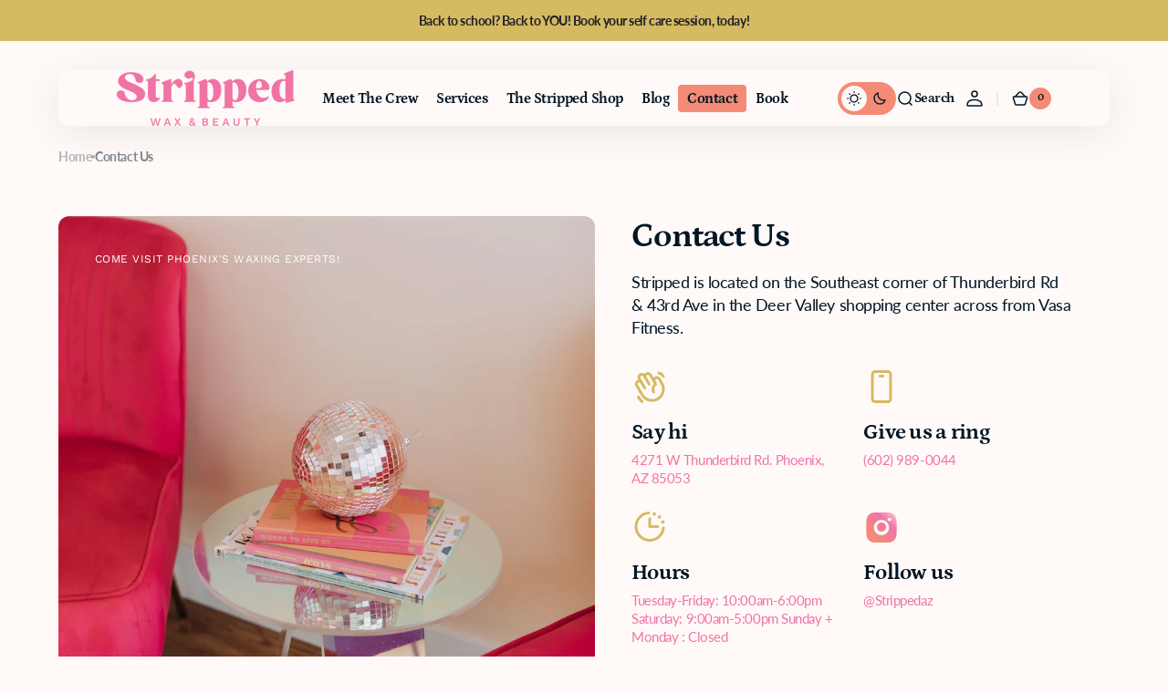

--- FILE ---
content_type: text/html; charset=utf-8
request_url: https://www.strippedaz.com/pages/contact-us
body_size: 32066
content:
<!doctype html>
<html class="no-js" lang="en" data-scheme="light">
  <head>
    <meta charset="utf-8">
    <meta http-equiv="X-UA-Compatible" content="IE=edge">
    <meta name="viewport" content="width=device-width,initial-scale=1">
    <meta name="theme-color" content="">
    <link rel="canonical" href="https://www.strippedaz.com/pages/contact-us">
    <link rel="preconnect" href="https://cdn.shopify.com" crossorigin><link rel="preconnect" href="https://fonts.shopifycdn.com" crossorigin><title>Contact Us | Phoenix, Arizona Hair Removal</title>

    
      <meta name="description" content="Stripped Wax &amp; Beauty is located at 4271 W Thunderbird Rd. Phoenix, AZ 85053 on the Southeast corner of Thunderbird Rd &amp; 43rd Ave in the Deer Valley shopping center across from Vasa Fitness. Call us at (602) 989-0044">
    

    

<meta property="og:site_name" content="Stripped Wax &amp; Beauty">
<meta property="og:url" content="https://www.strippedaz.com/pages/contact-us">
<meta property="og:title" content="Contact Us | Phoenix, Arizona Hair Removal">
<meta property="og:type" content="website">
<meta property="og:description" content="Stripped Wax &amp; Beauty is located at 4271 W Thunderbird Rd. Phoenix, AZ 85053 on the Southeast corner of Thunderbird Rd &amp; 43rd Ave in the Deer Valley shopping center across from Vasa Fitness. Call us at (602) 989-0044"><meta property="og:image" content="http://www.strippedaz.com/cdn/shop/files/Stripped_Wax_Beauty.webp?v=1659126086">
  <meta property="og:image:secure_url" content="https://www.strippedaz.com/cdn/shop/files/Stripped_Wax_Beauty.webp?v=1659126086">
  <meta property="og:image:width" content="1170">
  <meta property="og:image:height" content="480"><meta name="twitter:site" content="@shopify"><meta name="twitter:card" content="summary_large_image">
<meta name="twitter:title" content="Contact Us | Phoenix, Arizona Hair Removal">
<meta name="twitter:description" content="Stripped Wax &amp; Beauty is located at 4271 W Thunderbird Rd. Phoenix, AZ 85053 on the Southeast corner of Thunderbird Rd &amp; 43rd Ave in the Deer Valley shopping center across from Vasa Fitness. Call us at (602) 989-0044">


    <script src="//www.strippedaz.com/cdn/shop/t/10/assets/constants.js?v=37383056447335370521723814496" defer="defer"></script>
    <script src="//www.strippedaz.com/cdn/shop/t/10/assets/pubsub.js?v=34180055027472970951723814497" defer="defer"></script>
    <script src="//www.strippedaz.com/cdn/shop/t/10/assets/global.js?v=36968756934769527551723814497" defer="defer"></script>

    <script>window.performance && window.performance.mark && window.performance.mark('shopify.content_for_header.start');</script><meta name="google-site-verification" content="LnEk6BEo6BtpWqsowtrDfjZQqpez4qEt-rhc2e4zz6M">
<meta id="shopify-digital-wallet" name="shopify-digital-wallet" content="/57041617065/digital_wallets/dialog">
<meta name="shopify-checkout-api-token" content="eea2598bccdb5fcef3ea77735407091b">
<meta id="in-context-paypal-metadata" data-shop-id="57041617065" data-venmo-supported="false" data-environment="production" data-locale="en_US" data-paypal-v4="true" data-currency="USD">
<script async="async" src="/checkouts/internal/preloads.js?locale=en-US"></script>
<link rel="preconnect" href="https://shop.app" crossorigin="anonymous">
<script async="async" src="https://shop.app/checkouts/internal/preloads.js?locale=en-US&shop_id=57041617065" crossorigin="anonymous"></script>
<script id="apple-pay-shop-capabilities" type="application/json">{"shopId":57041617065,"countryCode":"US","currencyCode":"USD","merchantCapabilities":["supports3DS"],"merchantId":"gid:\/\/shopify\/Shop\/57041617065","merchantName":"Stripped Wax \u0026 Beauty","requiredBillingContactFields":["postalAddress","email","phone"],"requiredShippingContactFields":["postalAddress","email","phone"],"shippingType":"shipping","supportedNetworks":["visa","masterCard","amex","discover","elo","jcb"],"total":{"type":"pending","label":"Stripped Wax \u0026 Beauty","amount":"1.00"},"shopifyPaymentsEnabled":true,"supportsSubscriptions":true}</script>
<script id="shopify-features" type="application/json">{"accessToken":"eea2598bccdb5fcef3ea77735407091b","betas":["rich-media-storefront-analytics"],"domain":"www.strippedaz.com","predictiveSearch":true,"shopId":57041617065,"locale":"en"}</script>
<script>var Shopify = Shopify || {};
Shopify.shop = "stripped-wax-beauty.myshopify.com";
Shopify.locale = "en";
Shopify.currency = {"active":"USD","rate":"1.0"};
Shopify.country = "US";
Shopify.theme = {"name":"Updated copy of Digital","id":139610751145,"schema_name":"Digital","schema_version":"1.0.5","theme_store_id":2539,"role":"main"};
Shopify.theme.handle = "null";
Shopify.theme.style = {"id":null,"handle":null};
Shopify.cdnHost = "www.strippedaz.com/cdn";
Shopify.routes = Shopify.routes || {};
Shopify.routes.root = "/";</script>
<script type="module">!function(o){(o.Shopify=o.Shopify||{}).modules=!0}(window);</script>
<script>!function(o){function n(){var o=[];function n(){o.push(Array.prototype.slice.apply(arguments))}return n.q=o,n}var t=o.Shopify=o.Shopify||{};t.loadFeatures=n(),t.autoloadFeatures=n()}(window);</script>
<script>
  window.ShopifyPay = window.ShopifyPay || {};
  window.ShopifyPay.apiHost = "shop.app\/pay";
  window.ShopifyPay.redirectState = null;
</script>
<script id="shop-js-analytics" type="application/json">{"pageType":"page"}</script>
<script defer="defer" async type="module" src="//www.strippedaz.com/cdn/shopifycloud/shop-js/modules/v2/client.init-shop-cart-sync_C5BV16lS.en.esm.js"></script>
<script defer="defer" async type="module" src="//www.strippedaz.com/cdn/shopifycloud/shop-js/modules/v2/chunk.common_CygWptCX.esm.js"></script>
<script type="module">
  await import("//www.strippedaz.com/cdn/shopifycloud/shop-js/modules/v2/client.init-shop-cart-sync_C5BV16lS.en.esm.js");
await import("//www.strippedaz.com/cdn/shopifycloud/shop-js/modules/v2/chunk.common_CygWptCX.esm.js");

  window.Shopify.SignInWithShop?.initShopCartSync?.({"fedCMEnabled":true,"windoidEnabled":true});

</script>
<script>
  window.Shopify = window.Shopify || {};
  if (!window.Shopify.featureAssets) window.Shopify.featureAssets = {};
  window.Shopify.featureAssets['shop-js'] = {"shop-cart-sync":["modules/v2/client.shop-cart-sync_ZFArdW7E.en.esm.js","modules/v2/chunk.common_CygWptCX.esm.js"],"init-fed-cm":["modules/v2/client.init-fed-cm_CmiC4vf6.en.esm.js","modules/v2/chunk.common_CygWptCX.esm.js"],"shop-button":["modules/v2/client.shop-button_tlx5R9nI.en.esm.js","modules/v2/chunk.common_CygWptCX.esm.js"],"shop-cash-offers":["modules/v2/client.shop-cash-offers_DOA2yAJr.en.esm.js","modules/v2/chunk.common_CygWptCX.esm.js","modules/v2/chunk.modal_D71HUcav.esm.js"],"init-windoid":["modules/v2/client.init-windoid_sURxWdc1.en.esm.js","modules/v2/chunk.common_CygWptCX.esm.js"],"shop-toast-manager":["modules/v2/client.shop-toast-manager_ClPi3nE9.en.esm.js","modules/v2/chunk.common_CygWptCX.esm.js"],"init-shop-email-lookup-coordinator":["modules/v2/client.init-shop-email-lookup-coordinator_B8hsDcYM.en.esm.js","modules/v2/chunk.common_CygWptCX.esm.js"],"init-shop-cart-sync":["modules/v2/client.init-shop-cart-sync_C5BV16lS.en.esm.js","modules/v2/chunk.common_CygWptCX.esm.js"],"avatar":["modules/v2/client.avatar_BTnouDA3.en.esm.js"],"pay-button":["modules/v2/client.pay-button_FdsNuTd3.en.esm.js","modules/v2/chunk.common_CygWptCX.esm.js"],"init-customer-accounts":["modules/v2/client.init-customer-accounts_DxDtT_ad.en.esm.js","modules/v2/client.shop-login-button_C5VAVYt1.en.esm.js","modules/v2/chunk.common_CygWptCX.esm.js","modules/v2/chunk.modal_D71HUcav.esm.js"],"init-shop-for-new-customer-accounts":["modules/v2/client.init-shop-for-new-customer-accounts_ChsxoAhi.en.esm.js","modules/v2/client.shop-login-button_C5VAVYt1.en.esm.js","modules/v2/chunk.common_CygWptCX.esm.js","modules/v2/chunk.modal_D71HUcav.esm.js"],"shop-login-button":["modules/v2/client.shop-login-button_C5VAVYt1.en.esm.js","modules/v2/chunk.common_CygWptCX.esm.js","modules/v2/chunk.modal_D71HUcav.esm.js"],"init-customer-accounts-sign-up":["modules/v2/client.init-customer-accounts-sign-up_CPSyQ0Tj.en.esm.js","modules/v2/client.shop-login-button_C5VAVYt1.en.esm.js","modules/v2/chunk.common_CygWptCX.esm.js","modules/v2/chunk.modal_D71HUcav.esm.js"],"shop-follow-button":["modules/v2/client.shop-follow-button_Cva4Ekp9.en.esm.js","modules/v2/chunk.common_CygWptCX.esm.js","modules/v2/chunk.modal_D71HUcav.esm.js"],"checkout-modal":["modules/v2/client.checkout-modal_BPM8l0SH.en.esm.js","modules/v2/chunk.common_CygWptCX.esm.js","modules/v2/chunk.modal_D71HUcav.esm.js"],"lead-capture":["modules/v2/client.lead-capture_Bi8yE_yS.en.esm.js","modules/v2/chunk.common_CygWptCX.esm.js","modules/v2/chunk.modal_D71HUcav.esm.js"],"shop-login":["modules/v2/client.shop-login_D6lNrXab.en.esm.js","modules/v2/chunk.common_CygWptCX.esm.js","modules/v2/chunk.modal_D71HUcav.esm.js"],"payment-terms":["modules/v2/client.payment-terms_CZxnsJam.en.esm.js","modules/v2/chunk.common_CygWptCX.esm.js","modules/v2/chunk.modal_D71HUcav.esm.js"]};
</script>
<script id="__st">var __st={"a":57041617065,"offset":-25200,"reqid":"7e9ef9f9-884c-4594-97c1-a3ba489fe9a9-1768614479","pageurl":"www.strippedaz.com\/pages\/contact-us","s":"pages-89097371817","u":"e85083e42c1a","p":"page","rtyp":"page","rid":89097371817};</script>
<script>window.ShopifyPaypalV4VisibilityTracking = true;</script>
<script id="captcha-bootstrap">!function(){'use strict';const t='contact',e='account',n='new_comment',o=[[t,t],['blogs',n],['comments',n],[t,'customer']],c=[[e,'customer_login'],[e,'guest_login'],[e,'recover_customer_password'],[e,'create_customer']],r=t=>t.map((([t,e])=>`form[action*='/${t}']:not([data-nocaptcha='true']) input[name='form_type'][value='${e}']`)).join(','),a=t=>()=>t?[...document.querySelectorAll(t)].map((t=>t.form)):[];function s(){const t=[...o],e=r(t);return a(e)}const i='password',u='form_key',d=['recaptcha-v3-token','g-recaptcha-response','h-captcha-response',i],f=()=>{try{return window.sessionStorage}catch{return}},m='__shopify_v',_=t=>t.elements[u];function p(t,e,n=!1){try{const o=window.sessionStorage,c=JSON.parse(o.getItem(e)),{data:r}=function(t){const{data:e,action:n}=t;return t[m]||n?{data:e,action:n}:{data:t,action:n}}(c);for(const[e,n]of Object.entries(r))t.elements[e]&&(t.elements[e].value=n);n&&o.removeItem(e)}catch(o){console.error('form repopulation failed',{error:o})}}const l='form_type',E='cptcha';function T(t){t.dataset[E]=!0}const w=window,h=w.document,L='Shopify',v='ce_forms',y='captcha';let A=!1;((t,e)=>{const n=(g='f06e6c50-85a8-45c8-87d0-21a2b65856fe',I='https://cdn.shopify.com/shopifycloud/storefront-forms-hcaptcha/ce_storefront_forms_captcha_hcaptcha.v1.5.2.iife.js',D={infoText:'Protected by hCaptcha',privacyText:'Privacy',termsText:'Terms'},(t,e,n)=>{const o=w[L][v],c=o.bindForm;if(c)return c(t,g,e,D).then(n);var r;o.q.push([[t,g,e,D],n]),r=I,A||(h.body.append(Object.assign(h.createElement('script'),{id:'captcha-provider',async:!0,src:r})),A=!0)});var g,I,D;w[L]=w[L]||{},w[L][v]=w[L][v]||{},w[L][v].q=[],w[L][y]=w[L][y]||{},w[L][y].protect=function(t,e){n(t,void 0,e),T(t)},Object.freeze(w[L][y]),function(t,e,n,w,h,L){const[v,y,A,g]=function(t,e,n){const i=e?o:[],u=t?c:[],d=[...i,...u],f=r(d),m=r(i),_=r(d.filter((([t,e])=>n.includes(e))));return[a(f),a(m),a(_),s()]}(w,h,L),I=t=>{const e=t.target;return e instanceof HTMLFormElement?e:e&&e.form},D=t=>v().includes(t);t.addEventListener('submit',(t=>{const e=I(t);if(!e)return;const n=D(e)&&!e.dataset.hcaptchaBound&&!e.dataset.recaptchaBound,o=_(e),c=g().includes(e)&&(!o||!o.value);(n||c)&&t.preventDefault(),c&&!n&&(function(t){try{if(!f())return;!function(t){const e=f();if(!e)return;const n=_(t);if(!n)return;const o=n.value;o&&e.removeItem(o)}(t);const e=Array.from(Array(32),(()=>Math.random().toString(36)[2])).join('');!function(t,e){_(t)||t.append(Object.assign(document.createElement('input'),{type:'hidden',name:u})),t.elements[u].value=e}(t,e),function(t,e){const n=f();if(!n)return;const o=[...t.querySelectorAll(`input[type='${i}']`)].map((({name:t})=>t)),c=[...d,...o],r={};for(const[a,s]of new FormData(t).entries())c.includes(a)||(r[a]=s);n.setItem(e,JSON.stringify({[m]:1,action:t.action,data:r}))}(t,e)}catch(e){console.error('failed to persist form',e)}}(e),e.submit())}));const S=(t,e)=>{t&&!t.dataset[E]&&(n(t,e.some((e=>e===t))),T(t))};for(const o of['focusin','change'])t.addEventListener(o,(t=>{const e=I(t);D(e)&&S(e,y())}));const B=e.get('form_key'),M=e.get(l),P=B&&M;t.addEventListener('DOMContentLoaded',(()=>{const t=y();if(P)for(const e of t)e.elements[l].value===M&&p(e,B);[...new Set([...A(),...v().filter((t=>'true'===t.dataset.shopifyCaptcha))])].forEach((e=>S(e,t)))}))}(h,new URLSearchParams(w.location.search),n,t,e,['guest_login'])})(!0,!0)}();</script>
<script integrity="sha256-4kQ18oKyAcykRKYeNunJcIwy7WH5gtpwJnB7kiuLZ1E=" data-source-attribution="shopify.loadfeatures" defer="defer" src="//www.strippedaz.com/cdn/shopifycloud/storefront/assets/storefront/load_feature-a0a9edcb.js" crossorigin="anonymous"></script>
<script crossorigin="anonymous" defer="defer" src="//www.strippedaz.com/cdn/shopifycloud/storefront/assets/shopify_pay/storefront-65b4c6d7.js?v=20250812"></script>
<script data-source-attribution="shopify.dynamic_checkout.dynamic.init">var Shopify=Shopify||{};Shopify.PaymentButton=Shopify.PaymentButton||{isStorefrontPortableWallets:!0,init:function(){window.Shopify.PaymentButton.init=function(){};var t=document.createElement("script");t.src="https://www.strippedaz.com/cdn/shopifycloud/portable-wallets/latest/portable-wallets.en.js",t.type="module",document.head.appendChild(t)}};
</script>
<script data-source-attribution="shopify.dynamic_checkout.buyer_consent">
  function portableWalletsHideBuyerConsent(e){var t=document.getElementById("shopify-buyer-consent"),n=document.getElementById("shopify-subscription-policy-button");t&&n&&(t.classList.add("hidden"),t.setAttribute("aria-hidden","true"),n.removeEventListener("click",e))}function portableWalletsShowBuyerConsent(e){var t=document.getElementById("shopify-buyer-consent"),n=document.getElementById("shopify-subscription-policy-button");t&&n&&(t.classList.remove("hidden"),t.removeAttribute("aria-hidden"),n.addEventListener("click",e))}window.Shopify?.PaymentButton&&(window.Shopify.PaymentButton.hideBuyerConsent=portableWalletsHideBuyerConsent,window.Shopify.PaymentButton.showBuyerConsent=portableWalletsShowBuyerConsent);
</script>
<script data-source-attribution="shopify.dynamic_checkout.cart.bootstrap">document.addEventListener("DOMContentLoaded",(function(){function t(){return document.querySelector("shopify-accelerated-checkout-cart, shopify-accelerated-checkout")}if(t())Shopify.PaymentButton.init();else{new MutationObserver((function(e,n){t()&&(Shopify.PaymentButton.init(),n.disconnect())})).observe(document.body,{childList:!0,subtree:!0})}}));
</script>
<link id="shopify-accelerated-checkout-styles" rel="stylesheet" media="screen" href="https://www.strippedaz.com/cdn/shopifycloud/portable-wallets/latest/accelerated-checkout-backwards-compat.css" crossorigin="anonymous">
<style id="shopify-accelerated-checkout-cart">
        #shopify-buyer-consent {
  margin-top: 1em;
  display: inline-block;
  width: 100%;
}

#shopify-buyer-consent.hidden {
  display: none;
}

#shopify-subscription-policy-button {
  background: none;
  border: none;
  padding: 0;
  text-decoration: underline;
  font-size: inherit;
  cursor: pointer;
}

#shopify-subscription-policy-button::before {
  box-shadow: none;
}

      </style>
<script id="sections-script" data-sections="header,footer" defer="defer" src="//www.strippedaz.com/cdn/shop/t/10/compiled_assets/scripts.js?761"></script>
<script>window.performance && window.performance.mark && window.performance.mark('shopify.content_for_header.end');</script>

    <style data-shopify>
          @font-face {
  font-family: Lato;
  font-weight: 400;
  font-style: normal;
  font-display: swap;
  src: url("//www.strippedaz.com/cdn/fonts/lato/lato_n4.c3b93d431f0091c8be23185e15c9d1fee1e971c5.woff2") format("woff2"),
       url("//www.strippedaz.com/cdn/fonts/lato/lato_n4.d5c00c781efb195594fd2fd4ad04f7882949e327.woff") format("woff");
}

          @font-face {
  font-family: Petrona;
  font-weight: 700;
  font-style: normal;
  font-display: swap;
  src: url("//www.strippedaz.com/cdn/fonts/petrona/petrona_n7.8f0b6938e4c6f57dca1d71c2d799a3a6be96af37.woff2") format("woff2"),
       url("//www.strippedaz.com/cdn/fonts/petrona/petrona_n7.9d88fb3c3e708e09dfffac76539bc871aceddbeb.woff") format("woff");
}

          @font-face {
  font-family: "Work Sans";
  font-weight: 400;
  font-style: normal;
  font-display: swap;
  src: url("//www.strippedaz.com/cdn/fonts/work_sans/worksans_n4.b7973b3d07d0ace13de1b1bea9c45759cdbe12cf.woff2") format("woff2"),
       url("//www.strippedaz.com/cdn/fonts/work_sans/worksans_n4.cf5ceb1e6d373a9505e637c1aff0a71d0959556d.woff") format("woff");
}

          @font-face {
  font-family: "Work Sans";
  font-weight: 400;
  font-style: normal;
  font-display: swap;
  src: url("//www.strippedaz.com/cdn/fonts/work_sans/worksans_n4.b7973b3d07d0ace13de1b1bea9c45759cdbe12cf.woff2") format("woff2"),
       url("//www.strippedaz.com/cdn/fonts/work_sans/worksans_n4.cf5ceb1e6d373a9505e637c1aff0a71d0959556d.woff") format("woff");
}

          @font-face {
  font-family: Lato;
  font-weight: 400;
  font-style: normal;
  font-display: swap;
  src: url("//www.strippedaz.com/cdn/fonts/lato/lato_n4.c3b93d431f0091c8be23185e15c9d1fee1e971c5.woff2") format("woff2"),
       url("//www.strippedaz.com/cdn/fonts/lato/lato_n4.d5c00c781efb195594fd2fd4ad04f7882949e327.woff") format("woff");
}

          @font-face {
  font-family: Petrona;
  font-weight: 700;
  font-style: normal;
  font-display: swap;
  src: url("//www.strippedaz.com/cdn/fonts/petrona/petrona_n7.8f0b6938e4c6f57dca1d71c2d799a3a6be96af37.woff2") format("woff2"),
       url("//www.strippedaz.com/cdn/fonts/petrona/petrona_n7.9d88fb3c3e708e09dfffac76539bc871aceddbeb.woff") format("woff");
}

          @font-face {
  font-family: "Work Sans";
  font-weight: 400;
  font-style: normal;
  font-display: swap;
  src: url("//www.strippedaz.com/cdn/fonts/work_sans/worksans_n4.b7973b3d07d0ace13de1b1bea9c45759cdbe12cf.woff2") format("woff2"),
       url("//www.strippedaz.com/cdn/fonts/work_sans/worksans_n4.cf5ceb1e6d373a9505e637c1aff0a71d0959556d.woff") format("woff");
}

          @font-face {
  font-family: Petrona;
  font-weight: 700;
  font-style: normal;
  font-display: swap;
  src: url("//www.strippedaz.com/cdn/fonts/petrona/petrona_n7.8f0b6938e4c6f57dca1d71c2d799a3a6be96af37.woff2") format("woff2"),
       url("//www.strippedaz.com/cdn/fonts/petrona/petrona_n7.9d88fb3c3e708e09dfffac76539bc871aceddbeb.woff") format("woff");
}

          @font-face {
  font-family: Lato;
  font-weight: 400;
  font-style: normal;
  font-display: swap;
  src: url("//www.strippedaz.com/cdn/fonts/lato/lato_n4.c3b93d431f0091c8be23185e15c9d1fee1e971c5.woff2") format("woff2"),
       url("//www.strippedaz.com/cdn/fonts/lato/lato_n4.d5c00c781efb195594fd2fd4ad04f7882949e327.woff") format("woff");
}

          @font-face {
  font-family: Petrona;
  font-weight: 700;
  font-style: normal;
  font-display: swap;
  src: url("//www.strippedaz.com/cdn/fonts/petrona/petrona_n7.8f0b6938e4c6f57dca1d71c2d799a3a6be96af37.woff2") format("woff2"),
       url("//www.strippedaz.com/cdn/fonts/petrona/petrona_n7.9d88fb3c3e708e09dfffac76539bc871aceddbeb.woff") format("woff");
}

          @font-face {
  font-family: Lato;
  font-weight: 400;
  font-style: normal;
  font-display: swap;
  src: url("//www.strippedaz.com/cdn/fonts/lato/lato_n4.c3b93d431f0091c8be23185e15c9d1fee1e971c5.woff2") format("woff2"),
       url("//www.strippedaz.com/cdn/fonts/lato/lato_n4.d5c00c781efb195594fd2fd4ad04f7882949e327.woff") format("woff");
}

          @font-face {
  font-family: "Work Sans";
  font-weight: 400;
  font-style: normal;
  font-display: swap;
  src: url("//www.strippedaz.com/cdn/fonts/work_sans/worksans_n4.b7973b3d07d0ace13de1b1bea9c45759cdbe12cf.woff2") format("woff2"),
       url("//www.strippedaz.com/cdn/fonts/work_sans/worksans_n4.cf5ceb1e6d373a9505e637c1aff0a71d0959556d.woff") format("woff");
}

          @font-face {
  font-family: Lato;
  font-weight: 300;
  font-style: normal;
  font-display: swap;
  src: url("//www.strippedaz.com/cdn/fonts/lato/lato_n3.a7080ececf6191f1dd5b0cb021691ca9b855c876.woff2") format("woff2"),
       url("//www.strippedaz.com/cdn/fonts/lato/lato_n3.61e34b2ff7341f66543eb08e8c47eef9e1cde558.woff") format("woff");
}

          @font-face {
  font-family: Lato;
  font-weight: 400;
  font-style: normal;
  font-display: swap;
  src: url("//www.strippedaz.com/cdn/fonts/lato/lato_n4.c3b93d431f0091c8be23185e15c9d1fee1e971c5.woff2") format("woff2"),
       url("//www.strippedaz.com/cdn/fonts/lato/lato_n4.d5c00c781efb195594fd2fd4ad04f7882949e327.woff") format("woff");
}

          @font-face {
  font-family: Lato;
  font-weight: 500;
  font-style: normal;
  font-display: swap;
  src: url("//www.strippedaz.com/cdn/fonts/lato/lato_n5.b2fec044fbe05725e71d90882e5f3b21dae2efbd.woff2") format("woff2"),
       url("//www.strippedaz.com/cdn/fonts/lato/lato_n5.f25a9a5c73ff9372e69074488f99e8ac702b5447.woff") format("woff");
}

          @font-face {
  font-family: Lato;
  font-weight: 700;
  font-style: normal;
  font-display: swap;
  src: url("//www.strippedaz.com/cdn/fonts/lato/lato_n7.900f219bc7337bc57a7a2151983f0a4a4d9d5dcf.woff2") format("woff2"),
       url("//www.strippedaz.com/cdn/fonts/lato/lato_n7.a55c60751adcc35be7c4f8a0313f9698598612ee.woff") format("woff");
}

          @font-face {
  font-family: Lato;
  font-weight: 400;
  font-style: italic;
  font-display: swap;
  src: url("//www.strippedaz.com/cdn/fonts/lato/lato_i4.09c847adc47c2fefc3368f2e241a3712168bc4b6.woff2") format("woff2"),
       url("//www.strippedaz.com/cdn/fonts/lato/lato_i4.3c7d9eb6c1b0a2bf62d892c3ee4582b016d0f30c.woff") format("woff");
}

          @font-face {
  font-family: Petrona;
  font-weight: 700;
  font-style: italic;
  font-display: swap;
  src: url("//www.strippedaz.com/cdn/fonts/petrona/petrona_i7.675a611e19a4501392d3d73ea4c2ef1a076809f6.woff2") format("woff2"),
       url("//www.strippedaz.com/cdn/fonts/petrona/petrona_i7.4a7c01f1737983e5b658690665885c4681dca91f.woff") format("woff");
}

          @font-face {
  font-family: Lato;
  font-weight: 700;
  font-style: italic;
  font-display: swap;
  src: url("//www.strippedaz.com/cdn/fonts/lato/lato_i7.16ba75868b37083a879b8dd9f2be44e067dfbf92.woff2") format("woff2"),
       url("//www.strippedaz.com/cdn/fonts/lato/lato_i7.4c07c2b3b7e64ab516aa2f2081d2bb0366b9dce8.woff") format("woff");
}


          
            :root,
          	[data-scheme=light] .color-background-1 {
          		--color-background: 255,249,248;
              --color-background-secondary: 244,139,118;
          		
          			--gradient-background: #fff9f8;
          		
          		--color-foreground: 1, 22, 36;
          		--color-foreground-secondary: 240, 116, 166;
          		--color-foreground-title: 1, 22, 36;

          		--color-button-text: 255, 249, 248;
          		--color-button-text-hover: 31, 31, 39;
          		--color-button: 240, 90, 67;
          		--color-button-hover: 244, 139, 118;

          		--color-button-secondary: 244, 139, 118;
          		--color-button-secondary-hover: 240, 90, 67;
          		--color-button-secondary-text: 31, 31, 39;
          		--color-button-secondary-text-hover: 31, 31, 39;

          		--color-button-tertiary-text: 1, 22, 36;
          		--color-button-tertiary-text-hover: 255, 255, 255;
          		--color-button-tertiary: 242, 243, 244;
          		--color-button-tertiary-hover: 1, 22, 36;

          		--color-overlay: 0, 0, 0;
          		--color-border-input: 240, 90, 67;
          		--color-background-input: 255, 249, 248;
              --color-border: 230, 232, 233;
              --color-accent: 213,186,97;
              
                --gradient-accent: linear-gradient(43deg, rgba(244, 139, 118, 1) 26%, rgba(240, 122, 150, 1) 53%, rgba(240, 116, 166, 1) 64%, rgba(250, 206, 225, 1) 91%);
              
          	}
          	@media (prefers-color-scheme: light) {
              :root,
          		[data-scheme=auto] .color-background-1 {
          			--color-background: 255,249,248;
                --color-background-secondary: 244,139,118;
          			
          				--gradient-background: #fff9f8;
          			
          			--color-foreground: 1, 22, 36;
          			--color-foreground-secondary: 240, 116, 166;
          			--color-foreground-title: 1, 22, 36;

          			--color-button-text: 255, 249, 248;
          			--color-button-text-hover: 31, 31, 39;
          			--color-button: 240, 90, 67;
          			--color-button-hover: 244, 139, 118;

          			--color-button-secondary: 244, 139, 118;
          			--color-button-secondary-hover: 240, 90, 67;
          			--color-button-secondary-text: 31, 31, 39;
          			--color-button-secondary-text-hover: 31, 31, 39;

          			--color-button-tertiary-text: 1, 22, 36;
          			--color-button-tertiary-text-hover: 255, 255, 255;
          			--color-button-tertiary: 242, 243, 244;
          			--color-button-tertiary-hover: 1, 22, 36;

          			--color-overlay: 0, 0, 0;
          			--color-border-input: 240, 90, 67;
          			--color-background-input: 255, 249, 248;
          			--color-border: 230, 232, 233;
                --color-accent: 213,186,97;
                
                  --gradient-accent: linear-gradient(43deg, rgba(244, 139, 118, 1) 26%, rgba(240, 122, 150, 1) 53%, rgba(240, 116, 166, 1) 64%, rgba(250, 206, 225, 1) 91%);
                
          		}
          	}
          
            
          	[data-scheme=light] .color-background-2 {
          		--color-background: 240,116,166;
              --color-background-secondary: 240,90,67;
          		
          			--gradient-background: #f074a6;
          		
          		--color-foreground: 255, 249, 248;
          		--color-foreground-secondary: 255, 249, 248;
          		--color-foreground-title: 255, 249, 248;

          		--color-button-text: 255, 255, 255;
          		--color-button-text-hover: 31, 31, 39;
          		--color-button: 240, 90, 67;
          		--color-button-hover: 250, 206, 225;

          		--color-button-secondary: 250, 206, 225;
          		--color-button-secondary-hover: 240, 90, 67;
          		--color-button-secondary-text: 31, 31, 39;
          		--color-button-secondary-text-hover: 255, 255, 255;

          		--color-button-tertiary-text: 1, 22, 36;
          		--color-button-tertiary-text-hover: 255, 255, 255;
          		--color-button-tertiary: 242, 243, 244;
          		--color-button-tertiary-hover: 1, 22, 36;

          		--color-overlay: 0, 0, 0;
          		--color-border-input: 242, 243, 244;
          		--color-background-input: 255, 255, 255;
              --color-border: 230, 232, 233;
              --color-accent: 213,186,97;
              
                --gradient-accent: linear-gradient(135deg, rgba(55, 219, 255, 1), rgba(82, 48, 218, 1) 100%);
              
          	}
          	@media (prefers-color-scheme: light) {
              
          		[data-scheme=auto] .color-background-2 {
          			--color-background: 240,116,166;
                --color-background-secondary: 240,90,67;
          			
          				--gradient-background: #f074a6;
          			
          			--color-foreground: 255, 249, 248;
          			--color-foreground-secondary: 255, 249, 248;
          			--color-foreground-title: 255, 249, 248;

          			--color-button-text: 255, 255, 255;
          			--color-button-text-hover: 31, 31, 39;
          			--color-button: 240, 90, 67;
          			--color-button-hover: 250, 206, 225;

          			--color-button-secondary: 250, 206, 225;
          			--color-button-secondary-hover: 240, 90, 67;
          			--color-button-secondary-text: 31, 31, 39;
          			--color-button-secondary-text-hover: 255, 255, 255;

          			--color-button-tertiary-text: 1, 22, 36;
          			--color-button-tertiary-text-hover: 255, 255, 255;
          			--color-button-tertiary: 242, 243, 244;
          			--color-button-tertiary-hover: 1, 22, 36;

          			--color-overlay: 0, 0, 0;
          			--color-border-input: 242, 243, 244;
          			--color-background-input: 255, 255, 255;
          			--color-border: 230, 232, 233;
                --color-accent: 213,186,97;
                
                  --gradient-accent: linear-gradient(135deg, rgba(55, 219, 255, 1), rgba(82, 48, 218, 1) 100%);
                
          		}
          	}
          
            
          	[data-scheme=light] .color-background-3 {
          		--color-background: 244,139,118;
              --color-background-secondary: 250,206,225;
          		
          			--gradient-background: #f48b76;
          		
          		--color-foreground: 255, 255, 255;
          		--color-foreground-secondary: 255, 249, 248;
          		--color-foreground-title: 40, 40, 40;

          		--color-button-text: 255, 255, 255;
          		--color-button-text-hover: 31, 31, 39;
          		--color-button: 240, 90, 67;
          		--color-button-hover: 250, 206, 225;

          		--color-button-secondary: 250, 206, 225;
          		--color-button-secondary-hover: 240, 90, 67;
          		--color-button-secondary-text: 255, 249, 248;
          		--color-button-secondary-text-hover: 31, 31, 39;

          		--color-button-tertiary-text: 1, 22, 36;
          		--color-button-tertiary-text-hover: 255, 255, 255;
          		--color-button-tertiary: 242, 243, 244;
          		--color-button-tertiary-hover: 1, 22, 36;

          		--color-overlay: 0, 0, 0;
          		--color-border-input: 31, 50, 62;
          		--color-background-input: 21, 41, 54;
              --color-border: 31, 50, 62;
              --color-accent: 31,31,39;
              
                --gradient-accent: linear-gradient(135deg, rgba(55, 219, 255, 1), rgba(82, 48, 218, 1) 100%);
              
          	}
          	@media (prefers-color-scheme: light) {
              
          		[data-scheme=auto] .color-background-3 {
          			--color-background: 244,139,118;
                --color-background-secondary: 250,206,225;
          			
          				--gradient-background: #f48b76;
          			
          			--color-foreground: 255, 255, 255;
          			--color-foreground-secondary: 255, 249, 248;
          			--color-foreground-title: 40, 40, 40;

          			--color-button-text: 255, 255, 255;
          			--color-button-text-hover: 31, 31, 39;
          			--color-button: 240, 90, 67;
          			--color-button-hover: 250, 206, 225;

          			--color-button-secondary: 250, 206, 225;
          			--color-button-secondary-hover: 240, 90, 67;
          			--color-button-secondary-text: 255, 249, 248;
          			--color-button-secondary-text-hover: 31, 31, 39;

          			--color-button-tertiary-text: 1, 22, 36;
          			--color-button-tertiary-text-hover: 255, 255, 255;
          			--color-button-tertiary: 242, 243, 244;
          			--color-button-tertiary-hover: 1, 22, 36;

          			--color-overlay: 0, 0, 0;
          			--color-border-input: 31, 50, 62;
          			--color-background-input: 21, 41, 54;
          			--color-border: 31, 50, 62;
                --color-accent: 31,31,39;
                
                  --gradient-accent: linear-gradient(135deg, rgba(55, 219, 255, 1), rgba(82, 48, 218, 1) 100%);
                
          		}
          	}
          
            
          	[data-scheme=light] .color-background-4 {
          		--color-background: 213,186,97;
              --color-background-secondary: 255,249,248;
          		
          			--gradient-background: #d5ba61;
          		
          		--color-foreground: 31, 31, 39;
          		--color-foreground-secondary: 40, 40, 40;
          		--color-foreground-title: 40, 40, 40;

          		--color-button-text: 255, 255, 255;
          		--color-button-text-hover: 31, 31, 39;
          		--color-button: 240, 90, 67;
          		--color-button-hover: 250, 206, 225;

          		--color-button-secondary: 240, 90, 67;
          		--color-button-secondary-hover: 240, 90, 67;
          		--color-button-secondary-text: 240, 90, 67;
          		--color-button-secondary-text-hover: 31, 31, 39;

          		--color-button-tertiary-text: 1, 22, 36;
          		--color-button-tertiary-text-hover: 255, 255, 255;
          		--color-button-tertiary: 242, 243, 244;
          		--color-button-tertiary-hover: 21, 102, 224;

          		--color-overlay: 0, 0, 0;
          		--color-border-input: 242, 243, 244;
          		--color-background-input: 247, 248, 248;
              --color-border: 230, 232, 233;
              --color-accent: 21,102,224;
              
                --gradient-accent: linear-gradient(135deg, rgba(80, 234, 255, 1), rgba(21, 102, 224, 1) 100%);
              
          	}
          	@media (prefers-color-scheme: light) {
              
          		[data-scheme=auto] .color-background-4 {
          			--color-background: 213,186,97;
                --color-background-secondary: 255,249,248;
          			
          				--gradient-background: #d5ba61;
          			
          			--color-foreground: 31, 31, 39;
          			--color-foreground-secondary: 40, 40, 40;
          			--color-foreground-title: 40, 40, 40;

          			--color-button-text: 255, 255, 255;
          			--color-button-text-hover: 31, 31, 39;
          			--color-button: 240, 90, 67;
          			--color-button-hover: 250, 206, 225;

          			--color-button-secondary: 240, 90, 67;
          			--color-button-secondary-hover: 240, 90, 67;
          			--color-button-secondary-text: 240, 90, 67;
          			--color-button-secondary-text-hover: 31, 31, 39;

          			--color-button-tertiary-text: 1, 22, 36;
          			--color-button-tertiary-text-hover: 255, 255, 255;
          			--color-button-tertiary: 242, 243, 244;
          			--color-button-tertiary-hover: 21, 102, 224;

          			--color-overlay: 0, 0, 0;
          			--color-border-input: 242, 243, 244;
          			--color-background-input: 247, 248, 248;
          			--color-border: 230, 232, 233;
                --color-accent: 21,102,224;
                
                  --gradient-accent: linear-gradient(135deg, rgba(80, 234, 255, 1), rgba(21, 102, 224, 1) 100%);
                
          		}
          	}
          

          body, .color-background-1, .color-background-2, .color-background-3, .color-background-4 {
          color: rgba(var(--color-foreground));
          //background-color: rgb(var(--color-background));
           background: rgb(var(--color-background));
          background: var(--gradient-background);
       background-attachment: fixed;
          }

          :root {
            --column-count: 1;
          	--announcement-height: 0px;
            --ann-height: 0px;
          	--header-height: 0px;
          	--breadcrumbs-height: 0px;
            --margin-header: 0px;

          	--spaced-section: 5rem;

          	--font-body-family: Lato, sans-serif;
          	--font-body-style: normal;
          	--font-body-weight: 400;

          	--font-body-scale: 1.15;
          	--font-body-line-height: 1.4;
            --font-body-letter-spacing: -0.3em;

          	--font-heading-family: Petrona, serif;
          	--font-heading-style: normal;
          	--font-heading-weight: 700;
          	--font-heading-letter-spacing: -0.3em;
          	--font-heading-line-height: 1.2;
            --font-heading-text-transform: none;

          	--font-subtitle-family: "Work Sans", sans-serif;
          	--font-subtitle-style: normal;
          	--font-subtitle-weight: 400;
          	--font-subtitle-text-transform: uppercase;
          	--font-subtitle-scale: 1.3;

          	--font-subtitle-secondary-family: "Work Sans", sans-serif;
          	--font-subtitle-secondary-style: normal;
          	--font-subtitle-secondary-weight: 400;
          	--font-subtitle-secondary-text-transform: none;
          	--font-subtitle-secondary-scale: 1.4;

          	--font-heading-h1-scale: 1.15;
          	--font-heading-h2-scale: 1.15;
          	--font-heading-h3-scale: 1.0;
          	--font-heading-h4-scale: 1.14;
          	--font-heading-h5-scale: 1.0;

          	--font-heading-card-family: Petrona, serif;
          	--font-heading-card-style: normal;
          	--font-heading-card-weight: 700;
          	--font-text-card-family: "Work Sans", sans-serif;
          	--font-text-card-style: normal;
          	--font-text-card-weight: 400;

          	--font-heading-card-scale: 1.5;
          	--font-text-card-scale: 1.14;

          	--font-button-family: Lato, sans-serif;
          	--font-button-style: normal;
          	--font-button-weight: 400;
          	--font-button-text-transform: none;
          	--font-button-letter-spacing: -0.03em;
          	--font-subtitle-letter-spacing: 0.04em;
          	--font-subtitle-secondary-letter-spacing: -0.04em;

          	--font-header-menu-family: Petrona, serif;
          	--font-header-menu-style: normal;
          	--font-header-menu-weight: 700;
          	--font-header-menu-text-transform: none;

          	--font-footer-menu-family: Lato, sans-serif;
          	--font-footer-menu-style: normal;
          	--font-footer-menu-weight: 400;
          	--font-footer-link-size: px;
          	--font-footer-bottom-link-size: px;

          	--font-popups-heading-family: Petrona, serif;
            --font-popups-heading-style: normal;
            --font-popups-heading-weight: 700;
            --font-popups-text-family: Lato, sans-serif;
            --font-popups-text-style: normal;
            --font-popups-text-weight: 400;
            --font-popup-heading-scale: 1.23;
            --font-popup-desc-scale: 1.0;
            --font-popup-text-scale: 1.07;
            --font-notification-heading-scale: 1.0;
            --font-notification-text-scale: 1.0;

            --font-additional-family: "Work Sans", sans-serif;
            --font-additional-style: normal;
            --font-additional-weight: 400;

          	--border-radius-button: 60px;
          	--payment-terms-background-color: ;
          	--color-card-price-new: 40, 40, 40;
          	--color-card-price-old: 108, 120, 128;

            --color-shadow: var(--color-foreground);
          }

          @media screen and (min-width: 990px) {
          	:root {
          		--spaced-section: 16rem;
          	}
          }

          *,
          *::before,
          *::after {
          box-sizing: inherit;
          }

          html {
          box-sizing: border-box;
          font-size: 10px;
          height: 100%;
          }

          body {
          position: relative;
          display: flex;
       flex-direction: column;
          min-height: 100%;
          margin: 0;
          font-size: calc(var(--font-body-scale) * 1.2rem);
          line-height: 1.4;
          font-family: var(--font-body-family);
          font-style: var(--font-body-style);
          font-weight: var(--font-body-weight);
          overflow-x: hidden;
          }

          @media screen and (min-width: 750px) {
            body {
              font-size: calc(var(--font-body-scale) * 1.3rem);
            }
          }

          @media screen and (min-width: 1600px) {
            body {
              font-size: calc(var(--font-body-scale) * 1.4rem);
            }
          }
    </style>
    <style data-shopify>
  
  [data-scheme=dark] .color-background-1 {
  	--color-background: 31, 31, 31;
  	--color-overlay: 0, 0, 0;
  	--gradient-background: rgb(31, 31, 31);
  	--color-foreground: 255, 255, 255;
  	--color-foreground-secondary: 142, 142, 143;
  	--color-foreground-title: 255, 255, 255;
  	--color-border-input: 53, 53, 53;
  	--color-background-input: 74, 74, 76;
  	--color-background-input-hover: 10, 10, 10;
  	--color-border: 52, 52, 53;
  	--color-announcement-bar: 0, 0, 0;
  	--color-announcement-bar-background-1: 0, 0, 0;
  	--color-link: 229, 229, 229;
  	--alpha-link: 0.5;
  	--color-button: 0, 0, 0;
  	--color-button-hover: 36, 36, 36;
  	--color-button-text: 255, 255, 255;
  	--color-button-text-hover: 255, 255, 255;
  	--color-button-secondary: 36, 36, 36;
  	--color-button-secondary-hover: 0, 0, 0;
  	--color-button-secondary-text: 255, 255, 255;
  	--color-button-secondary-text-hover: 255, 255, 255;
  	--color-button-tertiary: 52, 52, 53;
  	--color-button-tertiary-hover: 36, 36, 36;
  	--color-button-tertiary-text: 255, 255, 255;
  	--color-button-tertiary-text-hover: 255, 255, 255;
  	--alpha-button-background: 1;
  	--alpha-button-border: 1;
  	--color-social: 229, 229, 229;
  	--color-placeholder-input: 229, 229, 229;
  	--color-card-price-new: 229, 229, 229;
  	--color-card-price-old: 169, 169, 169;
  	--color-error-background: 0, 0, 0;
  	--color-title-text: 255, 255, 255;
		--color-shadow: 1, 22, 36;
		--color-accent: 142, 142, 143;
		--gradient-accent: #8E8E8F;
  }
  @media (prefers-color-scheme: dark) {
  	[data-scheme=auto] .color-background-1 {
  		--color-background: 31, 31, 31;
  		--gradient-background: rgb(31, 31, 31);
  		--color-overlay: 0, 0, 0;
  		--color-foreground: 255, 255, 255;
  		--color-foreground-secondary: 142, 142, 143;
  		--color-foreground-title: 255, 255, 255;
  		--color-border-input: 53, 53, 53;
  		--color-background-input: 74, 74, 76;
  		--color-background-input-hover: 10, 10, 10;
  		--color-border: 52, 52, 53;
  		--color-announcement-bar: 0, 0, 0;
  		--color-announcement-bar-background-1: 0, 0, 0;
  		--color-link: 229, 229, 229;
  		--alpha-link: 0.5;
  		--color-button: 0, 0, 0;
  		--color-button-hover: 36, 36, 36;
  		--color-button-text: 255, 255, 255;
  		--color-button-text-hover: 255, 255, 255;
  		--color-button-secondary: 36, 36, 36;
  		--color-button-secondary-hover: 0, 0, 0;
  		--color-button-secondary-text: 255, 255, 255;
  		--color-button-secondary-text-hover: 255, 255, 255;
  		--color-button-tertiary: 52, 52, 53;
  		--color-button-tertiary-hover: 36, 36, 36;
  		--color-button-tertiary-text: 255, 255, 255;
  		--color-button-tertiary-text-hover: 255, 255, 255;
  		--alpha-button-background: 1;
  		--alpha-button-border: 1;
  		--color-social: 229, 229, 229;
  		--color-placeholder-input: 229, 229, 229;
  		--color-card-price-new: 229, 229, 229;
  		--color-card-price-old: 169, 169, 169;
  		--color-error-background: 0, 0, 0;
  		--color-title-text: 255, 255, 255;
			--color-shadow: 1, 22, 36;
			--color-accent: 142, 142, 143;
			--gradient-accent: #8E8E8F;
  	}
  }
  
  [data-scheme=dark] .color-background-2 {
  	--color-background: 31, 31, 31;
  	--color-overlay: 0, 0, 0;
  	--gradient-background: rgb(31, 31, 31);
  	--color-foreground: 255, 255, 255;
  	--color-foreground-secondary: 142, 142, 143;
  	--color-foreground-title: 255, 255, 255;
  	--color-border-input: 53, 53, 53;
  	--color-background-input: 74, 74, 76;
  	--color-background-input-hover: 10, 10, 10;
  	--color-border: 52, 52, 53;
  	--color-announcement-bar: 0, 0, 0;
  	--color-announcement-bar-background-1: 0, 0, 0;
  	--color-link: 229, 229, 229;
  	--alpha-link: 0.5;
  	--color-button: 0, 0, 0;
  	--color-button-hover: 36, 36, 36;
  	--color-button-text: 255, 255, 255;
  	--color-button-text-hover: 255, 255, 255;
  	--color-button-secondary: 36, 36, 36;
  	--color-button-secondary-hover: 0, 0, 0;
  	--color-button-secondary-text: 255, 255, 255;
  	--color-button-secondary-text-hover: 255, 255, 255;
  	--color-button-tertiary: 52, 52, 53;
  	--color-button-tertiary-hover: 36, 36, 36;
  	--color-button-tertiary-text: 255, 255, 255;
  	--color-button-tertiary-text-hover: 255, 255, 255;
  	--alpha-button-background: 1;
  	--alpha-button-border: 1;
  	--color-social: 229, 229, 229;
  	--color-placeholder-input: 229, 229, 229;
  	--color-card-price-new: 229, 229, 229;
  	--color-card-price-old: 169, 169, 169;
  	--color-error-background: 0, 0, 0;
  	--color-title-text: 255, 255, 255;
		--color-shadow: 1, 22, 36;
		--color-accent: 142, 142, 143;
		--gradient-accent: #8E8E8F;
  }
  @media (prefers-color-scheme: dark) {
  	[data-scheme=auto] .color-background-2 {
  		--color-background: 31, 31, 31;
  		--gradient-background: rgb(31, 31, 31);
  		--color-overlay: 0, 0, 0;
  		--color-foreground: 255, 255, 255;
  		--color-foreground-secondary: 142, 142, 143;
  		--color-foreground-title: 255, 255, 255;
  		--color-border-input: 53, 53, 53;
  		--color-background-input: 74, 74, 76;
  		--color-background-input-hover: 10, 10, 10;
  		--color-border: 52, 52, 53;
  		--color-announcement-bar: 0, 0, 0;
  		--color-announcement-bar-background-1: 0, 0, 0;
  		--color-link: 229, 229, 229;
  		--alpha-link: 0.5;
  		--color-button: 0, 0, 0;
  		--color-button-hover: 36, 36, 36;
  		--color-button-text: 255, 255, 255;
  		--color-button-text-hover: 255, 255, 255;
  		--color-button-secondary: 36, 36, 36;
  		--color-button-secondary-hover: 0, 0, 0;
  		--color-button-secondary-text: 255, 255, 255;
  		--color-button-secondary-text-hover: 255, 255, 255;
  		--color-button-tertiary: 52, 52, 53;
  		--color-button-tertiary-hover: 36, 36, 36;
  		--color-button-tertiary-text: 255, 255, 255;
  		--color-button-tertiary-text-hover: 255, 255, 255;
  		--alpha-button-background: 1;
  		--alpha-button-border: 1;
  		--color-social: 229, 229, 229;
  		--color-placeholder-input: 229, 229, 229;
  		--color-card-price-new: 229, 229, 229;
  		--color-card-price-old: 169, 169, 169;
  		--color-error-background: 0, 0, 0;
  		--color-title-text: 255, 255, 255;
			--color-shadow: 1, 22, 36;
			--color-accent: 142, 142, 143;
			--gradient-accent: #8E8E8F;
  	}
  }
  
  [data-scheme=dark] .color-background-3 {
  	--color-background: 31, 31, 31;
  	--color-overlay: 0, 0, 0;
  	--gradient-background: rgb(31, 31, 31);
  	--color-foreground: 255, 255, 255;
  	--color-foreground-secondary: 142, 142, 143;
  	--color-foreground-title: 255, 255, 255;
  	--color-border-input: 53, 53, 53;
  	--color-background-input: 74, 74, 76;
  	--color-background-input-hover: 10, 10, 10;
  	--color-border: 52, 52, 53;
  	--color-announcement-bar: 0, 0, 0;
  	--color-announcement-bar-background-1: 0, 0, 0;
  	--color-link: 229, 229, 229;
  	--alpha-link: 0.5;
  	--color-button: 0, 0, 0;
  	--color-button-hover: 36, 36, 36;
  	--color-button-text: 255, 255, 255;
  	--color-button-text-hover: 255, 255, 255;
  	--color-button-secondary: 36, 36, 36;
  	--color-button-secondary-hover: 0, 0, 0;
  	--color-button-secondary-text: 255, 255, 255;
  	--color-button-secondary-text-hover: 255, 255, 255;
  	--color-button-tertiary: 52, 52, 53;
  	--color-button-tertiary-hover: 36, 36, 36;
  	--color-button-tertiary-text: 255, 255, 255;
  	--color-button-tertiary-text-hover: 255, 255, 255;
  	--alpha-button-background: 1;
  	--alpha-button-border: 1;
  	--color-social: 229, 229, 229;
  	--color-placeholder-input: 229, 229, 229;
  	--color-card-price-new: 229, 229, 229;
  	--color-card-price-old: 169, 169, 169;
  	--color-error-background: 0, 0, 0;
  	--color-title-text: 255, 255, 255;
		--color-shadow: 1, 22, 36;
		--color-accent: 142, 142, 143;
		--gradient-accent: #8E8E8F;
  }
  @media (prefers-color-scheme: dark) {
  	[data-scheme=auto] .color-background-3 {
  		--color-background: 31, 31, 31;
  		--gradient-background: rgb(31, 31, 31);
  		--color-overlay: 0, 0, 0;
  		--color-foreground: 255, 255, 255;
  		--color-foreground-secondary: 142, 142, 143;
  		--color-foreground-title: 255, 255, 255;
  		--color-border-input: 53, 53, 53;
  		--color-background-input: 74, 74, 76;
  		--color-background-input-hover: 10, 10, 10;
  		--color-border: 52, 52, 53;
  		--color-announcement-bar: 0, 0, 0;
  		--color-announcement-bar-background-1: 0, 0, 0;
  		--color-link: 229, 229, 229;
  		--alpha-link: 0.5;
  		--color-button: 0, 0, 0;
  		--color-button-hover: 36, 36, 36;
  		--color-button-text: 255, 255, 255;
  		--color-button-text-hover: 255, 255, 255;
  		--color-button-secondary: 36, 36, 36;
  		--color-button-secondary-hover: 0, 0, 0;
  		--color-button-secondary-text: 255, 255, 255;
  		--color-button-secondary-text-hover: 255, 255, 255;
  		--color-button-tertiary: 52, 52, 53;
  		--color-button-tertiary-hover: 36, 36, 36;
  		--color-button-tertiary-text: 255, 255, 255;
  		--color-button-tertiary-text-hover: 255, 255, 255;
  		--alpha-button-background: 1;
  		--alpha-button-border: 1;
  		--color-social: 229, 229, 229;
  		--color-placeholder-input: 229, 229, 229;
  		--color-card-price-new: 229, 229, 229;
  		--color-card-price-old: 169, 169, 169;
  		--color-error-background: 0, 0, 0;
  		--color-title-text: 255, 255, 255;
			--color-shadow: 1, 22, 36;
			--color-accent: 142, 142, 143;
			--gradient-accent: #8E8E8F;
  	}
  }
  
  [data-scheme=dark] .color-background-4 {
  	--color-background: 31, 31, 31;
  	--color-overlay: 0, 0, 0;
  	--gradient-background: rgb(31, 31, 31);
  	--color-foreground: 255, 255, 255;
  	--color-foreground-secondary: 142, 142, 143;
  	--color-foreground-title: 255, 255, 255;
  	--color-border-input: 53, 53, 53;
  	--color-background-input: 74, 74, 76;
  	--color-background-input-hover: 10, 10, 10;
  	--color-border: 52, 52, 53;
  	--color-announcement-bar: 0, 0, 0;
  	--color-announcement-bar-background-1: 0, 0, 0;
  	--color-link: 229, 229, 229;
  	--alpha-link: 0.5;
  	--color-button: 0, 0, 0;
  	--color-button-hover: 36, 36, 36;
  	--color-button-text: 255, 255, 255;
  	--color-button-text-hover: 255, 255, 255;
  	--color-button-secondary: 36, 36, 36;
  	--color-button-secondary-hover: 0, 0, 0;
  	--color-button-secondary-text: 255, 255, 255;
  	--color-button-secondary-text-hover: 255, 255, 255;
  	--color-button-tertiary: 52, 52, 53;
  	--color-button-tertiary-hover: 36, 36, 36;
  	--color-button-tertiary-text: 255, 255, 255;
  	--color-button-tertiary-text-hover: 255, 255, 255;
  	--alpha-button-background: 1;
  	--alpha-button-border: 1;
  	--color-social: 229, 229, 229;
  	--color-placeholder-input: 229, 229, 229;
  	--color-card-price-new: 229, 229, 229;
  	--color-card-price-old: 169, 169, 169;
  	--color-error-background: 0, 0, 0;
  	--color-title-text: 255, 255, 255;
		--color-shadow: 1, 22, 36;
		--color-accent: 142, 142, 143;
		--gradient-accent: #8E8E8F;
  }
  @media (prefers-color-scheme: dark) {
  	[data-scheme=auto] .color-background-4 {
  		--color-background: 31, 31, 31;
  		--gradient-background: rgb(31, 31, 31);
  		--color-overlay: 0, 0, 0;
  		--color-foreground: 255, 255, 255;
  		--color-foreground-secondary: 142, 142, 143;
  		--color-foreground-title: 255, 255, 255;
  		--color-border-input: 53, 53, 53;
  		--color-background-input: 74, 74, 76;
  		--color-background-input-hover: 10, 10, 10;
  		--color-border: 52, 52, 53;
  		--color-announcement-bar: 0, 0, 0;
  		--color-announcement-bar-background-1: 0, 0, 0;
  		--color-link: 229, 229, 229;
  		--alpha-link: 0.5;
  		--color-button: 0, 0, 0;
  		--color-button-hover: 36, 36, 36;
  		--color-button-text: 255, 255, 255;
  		--color-button-text-hover: 255, 255, 255;
  		--color-button-secondary: 36, 36, 36;
  		--color-button-secondary-hover: 0, 0, 0;
  		--color-button-secondary-text: 255, 255, 255;
  		--color-button-secondary-text-hover: 255, 255, 255;
  		--color-button-tertiary: 52, 52, 53;
  		--color-button-tertiary-hover: 36, 36, 36;
  		--color-button-tertiary-text: 255, 255, 255;
  		--color-button-tertiary-text-hover: 255, 255, 255;
  		--alpha-button-background: 1;
  		--alpha-button-border: 1;
  		--color-social: 229, 229, 229;
  		--color-placeholder-input: 229, 229, 229;
  		--color-card-price-new: 229, 229, 229;
  		--color-card-price-old: 169, 169, 169;
  		--color-error-background: 0, 0, 0;
  		--color-title-text: 255, 255, 255;
			--color-shadow: 1, 22, 36;
			--color-accent: 142, 142, 143;
			--gradient-accent: #8E8E8F;
  	}
  }
  
  [data-scheme=dark] {
  	--color-background: 31, 31, 31;
  	--color-background-secondary: 24, 24, 24;
  	--gradient-background: rgb(31, 31, 31);
  	--color-overlay: 0, 0, 0;
  	--color-foreground: 255, 255, 255;
  	--color-foreground-secondary: 142, 142, 143;
  	--color-foreground-title: 255, 255, 255;
  	--color-border-input: 53, 53, 53;
		--color-background-input: 74, 74, 76;
		--color-background-input-hover: 10, 10, 10;
  	--color-border: 52, 52, 53;
  	--color-announcement-bar: 0, 0, 0;
  	--color-announcement-bar-background-1: 0, 0, 0;
  	--color-link: 229, 229, 229;
  	--alpha-link: 0.5;
  	--color-button: 0, 0, 0;
  	--color-button-hover: 36, 36, 36;
  	--color-button-text: 255, 255, 255;
  	--color-button-text-hover: 255, 255, 255;
  	--color-button-secondary: 36, 36, 36;
  	--color-button-secondary-hover: 0, 0, 0;
  	--color-button-secondary-text: 255, 255, 255;
  	--color-button-secondary-text-hover: 255, 255, 255;
  	--color-button-tertiary: 52, 52, 53;
  	--color-button-tertiary-hover: 36, 36, 36;
  	--color-button-tertiary-text: 255, 255, 255;
  	--color-button-tertiary-text-hover: 255, 255, 255;
  	--alpha-button-background: 1;
  	--alpha-button-border: 1;
  	--color-social: 229, 229, 229;
  	--color-placeholder-input: 229, 229, 229;
  	--color-card-price-new: 229, 229, 229;
  	--color-card-price-old: 169, 169, 169;
  	--color-error-background: 0, 0, 0;
  	--color-title-text: 255, 255, 255;
		--color-shadow: 1, 22, 36;
		--color-accent: 142, 142, 143;
		--gradient-accent: #8E8E8F;

  	.color-background-1 {
  		--color-background: 31, 31, 31;
   	}
  	.color-background-2 {
  		--color-background: 24, 24, 24;
			--color-background-secondary: 31, 31, 31;
  		--gradient-background: rgb(24, 24, 24);
  	}
  	.color-background-3 {
  		--color-background: 24, 24, 24;
			--color-background-secondary: 31, 31, 31;
  		--gradient-background: rgb(24, 24, 24);
  	}
  }
  @media (prefers-color-scheme: dark) {
  	[data-scheme=auto] {
  		--color-background: 31, 31, 31;
  		--color-background-secondary: 24, 24, 24;
  		--gradient-background: rgb(31, 31, 31);
  		--color-overlay: 0, 0, 0;
  		--color-foreground: 255, 255, 255;
  		--color-foreground-secondary: 142, 142, 143;
  		--color-foreground-title: 255, 255, 255;
  		--color-border-input: 53, 53, 53;
  		--color-background-input: 74, 74, 76;
  		--color-background-input-hover: 10, 10, 10;
  		--color-border: 52, 52, 53;
  		--color-announcement-bar: 0, 0, 0;
  		--color-announcement-bar-background-1: 0, 0, 0;
  		--color-link: 229, 229, 229;
  		--alpha-link: 0.5;
  		--color-button: 0, 0, 0;
  		--color-button-hover: 36, 36, 36;
  		--color-button-text: 255, 255, 255;
  		--color-button-text-hover: 255, 255, 255;
  		--color-button-secondary: 36, 36, 36;
  		--color-button-secondary-hover: 0, 0, 0;
  		--color-button-secondary-text: 255, 255, 255;
  		--color-button-secondary-text-hover: 255, 255, 255;
  		--color-button-tertiary: 52, 52, 53;
  		--color-button-tertiary-hover: 36, 36, 36;
  		--color-button-tertiary-text: 255, 255, 255;
  		--color-button-tertiary-text-hover: 255, 255, 255;
  		--alpha-button-background: 1;
  		--alpha-button-border: 1;
  		--color-social: 229, 229, 229;
  		--color-placeholder-input: 229, 229, 229;
  		--color-card-price-new: 229, 229, 229;
  		--color-card-price-old: 169, 169, 169;
  		--color-error-background: 0, 0, 0;
  		--color-title-text: 255, 255, 255;
			--color-shadow: 1, 22, 36;
			--color-accent: 142, 142, 143;
			--gradient-accent: #8E8E8F;

  		.color-background-1 {
  			--color-background: 31, 31, 31;
  		}
  		.color-background-2 {
  			--color-background: 24, 24, 24;
				--color-background-secondary: 31, 31, 31;
  			--gradient-background: rgb(24, 24, 24);
  		}
  		.color-background-3 {
  			--color-background: 24, 24, 24;
				--color-background-secondary: 31, 31, 31;
  			--gradient-background: rgb(24, 24, 24);
  		}
  	}
  }
</style>

    <link href="//www.strippedaz.com/cdn/shop/t/10/assets/swiper-bundle.min.css?v=10690719137906868611723814499" rel="stylesheet" type="text/css" media="all" />
    <link href="//www.strippedaz.com/cdn/shop/t/10/assets/odometer-theme-default.css?v=80080192217821674101723814497" rel="stylesheet" type="text/css" media="all" />
    <link href="//www.strippedaz.com/cdn/shop/t/10/assets/base.css?v=54145576314335676151723814495" rel="stylesheet" type="text/css" media="all" /><link href="//www.strippedaz.com/cdn/shop/t/10/assets/section-reviews.css?v=129044413379101499121723814498" rel="stylesheet" type="text/css" media="all" /><link
        rel="stylesheet"
        href="//www.strippedaz.com/cdn/shop/t/10/assets/component-predictive-search.css?v=71388729166056920161723814496"
        media="print"
        onload="this.media='all'"
      ><link rel="preload" as="font" href="//www.strippedaz.com/cdn/fonts/lato/lato_n4.c3b93d431f0091c8be23185e15c9d1fee1e971c5.woff2" type="font/woff2" crossorigin><link rel="preload" as="font" href="//www.strippedaz.com/cdn/fonts/petrona/petrona_n7.8f0b6938e4c6f57dca1d71c2d799a3a6be96af37.woff2" type="font/woff2" crossorigin><script>
      document.documentElement.className = document.documentElement.className.replace('no-js', 'js');
      if (Shopify.designMode) {
        document.documentElement.classList.add('shopify-design-mode');
      }
    </script>

    <script src="//www.strippedaz.com/cdn/shop/t/10/assets/jquery-3.6.0.js?v=184217876181003224711723814497" defer="defer"></script>
    <script src="//www.strippedaz.com/cdn/shop/t/10/assets/ScrollTrigger.min.js?v=105224310842884405841723814498" defer="defer"></script>
    <script src="//www.strippedaz.com/cdn/shop/t/10/assets/gsap.min.js?v=143236058134962329301723814497" defer="defer"></script>
    <script src="//www.strippedaz.com/cdn/shop/t/10/assets/swiper-bundle.min.js?v=131703227702519085161723814499" defer="defer"></script>
    <script src="//www.strippedaz.com/cdn/shop/t/10/assets/jquery-marquee.js?v=24368078488276113491723814497" defer="defer"></script>
    <script src="//www.strippedaz.com/cdn/shop/t/10/assets/product-card.js?v=177787655361850681331723814497" defer="defer"></script>
    <script src="//www.strippedaz.com/cdn/shop/t/10/assets/popup.js?v=122002367527718572761723814497" defer="defer"></script>
    <script src="//www.strippedaz.com/cdn/shop/t/10/assets/odometer.js?v=71661811418701202151723814497" defer="defer"></script>
    <script src="//www.strippedaz.com/cdn/shop/t/10/assets/typewriter.js?v=7267251494339891541723814499" defer="defer"></script>
    <script src="//www.strippedaz.com/cdn/shop/t/10/assets/animated-titles.js?v=107337981641173359251723814495" defer="defer"></script>
    <script src="//www.strippedaz.com/cdn/shop/t/10/assets/underlined-titles.js?v=57167387958009824171723814499" defer="defer"></script>

    

    <script>
      let cscoDarkMode = {};

      (function () {
        const body = document.querySelector('html[data-scheme]');

        cscoDarkMode = {
          init: function (e) {
            this.initMode(e);
            window.matchMedia('(prefers-color-scheme: dark)').addListener((e) => {
              this.initMode(e);
            });

            window.addEventListener('load', () => {
              const toggleBtns = document.querySelectorAll('.header__toggle-scheme');
              toggleBtns.forEach((btn) => {
                btn.addEventListener('click', (e) => {
                  e.preventDefault();
                  if ('auto' === body.getAttribute('data-scheme')) {
                    if (window.matchMedia('(prefers-color-scheme: dark)').matches) {
                      cscoDarkMode.changeScheme('light', true);
                    } else if (window.matchMedia('(prefers-color-scheme: light)').matches) {
                      cscoDarkMode.changeScheme('dark', true);
                    }
                  } else {
                    if ('dark' === body.getAttribute('data-scheme')) {
                      cscoDarkMode.changeScheme('light', true);
                    } else {
                      cscoDarkMode.changeScheme('dark', true);
                    }
                  }
                });
              });
            });
          },
          initMode: function (e) {
            let siteScheme = false;
            switch (
              'light' // Field. User’s system preference.
            ) {
              case 'dark':
                siteScheme = 'dark';
                break;
              case 'light':
                siteScheme = 'light';
                break;
              case 'system':
                siteScheme = 'auto';
                break;
            }
            if ('true') {
              // Field. Enable dark/light mode toggle.
              if ('light' === localStorage.getItem('_color_schema')) {
                siteScheme = 'light';
              }
              if ('dark' === localStorage.getItem('_color_schema')) {
                siteScheme = 'dark';
              }
            }
            if (siteScheme && siteScheme !== body.getAttribute('data-scheme')) {
              this.changeScheme(siteScheme, false);
            }
          },
          changeScheme: function (siteScheme, cookie) {
            body.classList.add('scheme-toggled');
            body.setAttribute('data-scheme', siteScheme);
            if (cookie) {
              localStorage.setItem('_color_schema', siteScheme);
            }
            setTimeout(() => {
              body.classList.remove('scheme-toggled');
            }, 100);
          },
        };
      })();

      cscoDarkMode.init();

      document.addEventListener('shopify:section:load', function () {
        setTimeout(() => {
          cscoDarkMode.init();
        }, 100);
      });
    </script>
  <!-- BEGIN app block: shopify://apps/pagefly-page-builder/blocks/app-embed/83e179f7-59a0-4589-8c66-c0dddf959200 -->

<!-- BEGIN app snippet: pagefly-cro-ab-testing-main -->







<script>
  ;(function () {
    const url = new URL(window.location)
    const viewParam = url.searchParams.get('view')
    if (viewParam && viewParam.includes('variant-pf-')) {
      url.searchParams.set('pf_v', viewParam)
      url.searchParams.delete('view')
      window.history.replaceState({}, '', url)
    }
  })()
</script>



<script type='module'>
  
  window.PAGEFLY_CRO = window.PAGEFLY_CRO || {}

  window.PAGEFLY_CRO['data_debug'] = {
    original_template_suffix: "contact-us",
    allow_ab_test: false,
    ab_test_start_time: 0,
    ab_test_end_time: 0,
    today_date_time: 1768614479000,
  }
  window.PAGEFLY_CRO['GA4'] = { enabled: false}
</script>

<!-- END app snippet -->








  <script src='https://cdn.shopify.com/extensions/019bb4f9-aed6-78a3-be91-e9d44663e6bf/pagefly-page-builder-215/assets/pagefly-helper.js' defer='defer'></script>

  <script src='https://cdn.shopify.com/extensions/019bb4f9-aed6-78a3-be91-e9d44663e6bf/pagefly-page-builder-215/assets/pagefly-general-helper.js' defer='defer'></script>

  <script src='https://cdn.shopify.com/extensions/019bb4f9-aed6-78a3-be91-e9d44663e6bf/pagefly-page-builder-215/assets/pagefly-snap-slider.js' defer='defer'></script>

  <script src='https://cdn.shopify.com/extensions/019bb4f9-aed6-78a3-be91-e9d44663e6bf/pagefly-page-builder-215/assets/pagefly-slideshow-v3.js' defer='defer'></script>

  <script src='https://cdn.shopify.com/extensions/019bb4f9-aed6-78a3-be91-e9d44663e6bf/pagefly-page-builder-215/assets/pagefly-slideshow-v4.js' defer='defer'></script>

  <script src='https://cdn.shopify.com/extensions/019bb4f9-aed6-78a3-be91-e9d44663e6bf/pagefly-page-builder-215/assets/pagefly-glider.js' defer='defer'></script>

  <script src='https://cdn.shopify.com/extensions/019bb4f9-aed6-78a3-be91-e9d44663e6bf/pagefly-page-builder-215/assets/pagefly-slideshow-v1-v2.js' defer='defer'></script>

  <script src='https://cdn.shopify.com/extensions/019bb4f9-aed6-78a3-be91-e9d44663e6bf/pagefly-page-builder-215/assets/pagefly-product-media.js' defer='defer'></script>

  <script src='https://cdn.shopify.com/extensions/019bb4f9-aed6-78a3-be91-e9d44663e6bf/pagefly-page-builder-215/assets/pagefly-product.js' defer='defer'></script>


<script id='pagefly-helper-data' type='application/json'>
  {
    "page_optimization": {
      "assets_prefetching": false
    },
    "elements_asset_mapper": {
      "Accordion": "https://cdn.shopify.com/extensions/019bb4f9-aed6-78a3-be91-e9d44663e6bf/pagefly-page-builder-215/assets/pagefly-accordion.js",
      "Accordion3": "https://cdn.shopify.com/extensions/019bb4f9-aed6-78a3-be91-e9d44663e6bf/pagefly-page-builder-215/assets/pagefly-accordion3.js",
      "CountDown": "https://cdn.shopify.com/extensions/019bb4f9-aed6-78a3-be91-e9d44663e6bf/pagefly-page-builder-215/assets/pagefly-countdown.js",
      "GMap1": "https://cdn.shopify.com/extensions/019bb4f9-aed6-78a3-be91-e9d44663e6bf/pagefly-page-builder-215/assets/pagefly-gmap.js",
      "GMap2": "https://cdn.shopify.com/extensions/019bb4f9-aed6-78a3-be91-e9d44663e6bf/pagefly-page-builder-215/assets/pagefly-gmap.js",
      "GMapBasicV2": "https://cdn.shopify.com/extensions/019bb4f9-aed6-78a3-be91-e9d44663e6bf/pagefly-page-builder-215/assets/pagefly-gmap.js",
      "GMapAdvancedV2": "https://cdn.shopify.com/extensions/019bb4f9-aed6-78a3-be91-e9d44663e6bf/pagefly-page-builder-215/assets/pagefly-gmap.js",
      "HTML.Video": "https://cdn.shopify.com/extensions/019bb4f9-aed6-78a3-be91-e9d44663e6bf/pagefly-page-builder-215/assets/pagefly-htmlvideo.js",
      "HTML.Video2": "https://cdn.shopify.com/extensions/019bb4f9-aed6-78a3-be91-e9d44663e6bf/pagefly-page-builder-215/assets/pagefly-htmlvideo2.js",
      "HTML.Video3": "https://cdn.shopify.com/extensions/019bb4f9-aed6-78a3-be91-e9d44663e6bf/pagefly-page-builder-215/assets/pagefly-htmlvideo2.js",
      "BackgroundVideo": "https://cdn.shopify.com/extensions/019bb4f9-aed6-78a3-be91-e9d44663e6bf/pagefly-page-builder-215/assets/pagefly-htmlvideo2.js",
      "Instagram": "https://cdn.shopify.com/extensions/019bb4f9-aed6-78a3-be91-e9d44663e6bf/pagefly-page-builder-215/assets/pagefly-instagram.js",
      "Instagram2": "https://cdn.shopify.com/extensions/019bb4f9-aed6-78a3-be91-e9d44663e6bf/pagefly-page-builder-215/assets/pagefly-instagram.js",
      "Insta3": "https://cdn.shopify.com/extensions/019bb4f9-aed6-78a3-be91-e9d44663e6bf/pagefly-page-builder-215/assets/pagefly-instagram3.js",
      "Tabs": "https://cdn.shopify.com/extensions/019bb4f9-aed6-78a3-be91-e9d44663e6bf/pagefly-page-builder-215/assets/pagefly-tab.js",
      "Tabs3": "https://cdn.shopify.com/extensions/019bb4f9-aed6-78a3-be91-e9d44663e6bf/pagefly-page-builder-215/assets/pagefly-tab3.js",
      "ProductBox": "https://cdn.shopify.com/extensions/019bb4f9-aed6-78a3-be91-e9d44663e6bf/pagefly-page-builder-215/assets/pagefly-cart.js",
      "FBPageBox2": "https://cdn.shopify.com/extensions/019bb4f9-aed6-78a3-be91-e9d44663e6bf/pagefly-page-builder-215/assets/pagefly-facebook.js",
      "FBLikeButton2": "https://cdn.shopify.com/extensions/019bb4f9-aed6-78a3-be91-e9d44663e6bf/pagefly-page-builder-215/assets/pagefly-facebook.js",
      "TwitterFeed2": "https://cdn.shopify.com/extensions/019bb4f9-aed6-78a3-be91-e9d44663e6bf/pagefly-page-builder-215/assets/pagefly-twitter.js",
      "Paragraph4": "https://cdn.shopify.com/extensions/019bb4f9-aed6-78a3-be91-e9d44663e6bf/pagefly-page-builder-215/assets/pagefly-paragraph4.js",

      "AliReviews": "https://cdn.shopify.com/extensions/019bb4f9-aed6-78a3-be91-e9d44663e6bf/pagefly-page-builder-215/assets/pagefly-3rd-elements.js",
      "BackInStock": "https://cdn.shopify.com/extensions/019bb4f9-aed6-78a3-be91-e9d44663e6bf/pagefly-page-builder-215/assets/pagefly-3rd-elements.js",
      "GloboBackInStock": "https://cdn.shopify.com/extensions/019bb4f9-aed6-78a3-be91-e9d44663e6bf/pagefly-page-builder-215/assets/pagefly-3rd-elements.js",
      "GrowaveWishlist": "https://cdn.shopify.com/extensions/019bb4f9-aed6-78a3-be91-e9d44663e6bf/pagefly-page-builder-215/assets/pagefly-3rd-elements.js",
      "InfiniteOptionsShopPad": "https://cdn.shopify.com/extensions/019bb4f9-aed6-78a3-be91-e9d44663e6bf/pagefly-page-builder-215/assets/pagefly-3rd-elements.js",
      "InkybayProductPersonalizer": "https://cdn.shopify.com/extensions/019bb4f9-aed6-78a3-be91-e9d44663e6bf/pagefly-page-builder-215/assets/pagefly-3rd-elements.js",
      "LimeSpot": "https://cdn.shopify.com/extensions/019bb4f9-aed6-78a3-be91-e9d44663e6bf/pagefly-page-builder-215/assets/pagefly-3rd-elements.js",
      "Loox": "https://cdn.shopify.com/extensions/019bb4f9-aed6-78a3-be91-e9d44663e6bf/pagefly-page-builder-215/assets/pagefly-3rd-elements.js",
      "Opinew": "https://cdn.shopify.com/extensions/019bb4f9-aed6-78a3-be91-e9d44663e6bf/pagefly-page-builder-215/assets/pagefly-3rd-elements.js",
      "Powr": "https://cdn.shopify.com/extensions/019bb4f9-aed6-78a3-be91-e9d44663e6bf/pagefly-page-builder-215/assets/pagefly-3rd-elements.js",
      "ProductReviews": "https://cdn.shopify.com/extensions/019bb4f9-aed6-78a3-be91-e9d44663e6bf/pagefly-page-builder-215/assets/pagefly-3rd-elements.js",
      "PushOwl": "https://cdn.shopify.com/extensions/019bb4f9-aed6-78a3-be91-e9d44663e6bf/pagefly-page-builder-215/assets/pagefly-3rd-elements.js",
      "ReCharge": "https://cdn.shopify.com/extensions/019bb4f9-aed6-78a3-be91-e9d44663e6bf/pagefly-page-builder-215/assets/pagefly-3rd-elements.js",
      "Rivyo": "https://cdn.shopify.com/extensions/019bb4f9-aed6-78a3-be91-e9d44663e6bf/pagefly-page-builder-215/assets/pagefly-3rd-elements.js",
      "TrackingMore": "https://cdn.shopify.com/extensions/019bb4f9-aed6-78a3-be91-e9d44663e6bf/pagefly-page-builder-215/assets/pagefly-3rd-elements.js",
      "Vitals": "https://cdn.shopify.com/extensions/019bb4f9-aed6-78a3-be91-e9d44663e6bf/pagefly-page-builder-215/assets/pagefly-3rd-elements.js",
      "Wiser": "https://cdn.shopify.com/extensions/019bb4f9-aed6-78a3-be91-e9d44663e6bf/pagefly-page-builder-215/assets/pagefly-3rd-elements.js"
    },
    "custom_elements_mapper": {
      "pf-click-action-element": "https://cdn.shopify.com/extensions/019bb4f9-aed6-78a3-be91-e9d44663e6bf/pagefly-page-builder-215/assets/pagefly-click-action-element.js",
      "pf-dialog-element": "https://cdn.shopify.com/extensions/019bb4f9-aed6-78a3-be91-e9d44663e6bf/pagefly-page-builder-215/assets/pagefly-dialog-element.js"
    }
  }
</script>


<!-- END app block --><link href="https://monorail-edge.shopifysvc.com" rel="dns-prefetch">
<script>(function(){if ("sendBeacon" in navigator && "performance" in window) {try {var session_token_from_headers = performance.getEntriesByType('navigation')[0].serverTiming.find(x => x.name == '_s').description;} catch {var session_token_from_headers = undefined;}var session_cookie_matches = document.cookie.match(/_shopify_s=([^;]*)/);var session_token_from_cookie = session_cookie_matches && session_cookie_matches.length === 2 ? session_cookie_matches[1] : "";var session_token = session_token_from_headers || session_token_from_cookie || "";function handle_abandonment_event(e) {var entries = performance.getEntries().filter(function(entry) {return /monorail-edge.shopifysvc.com/.test(entry.name);});if (!window.abandonment_tracked && entries.length === 0) {window.abandonment_tracked = true;var currentMs = Date.now();var navigation_start = performance.timing.navigationStart;var payload = {shop_id: 57041617065,url: window.location.href,navigation_start,duration: currentMs - navigation_start,session_token,page_type: "page"};window.navigator.sendBeacon("https://monorail-edge.shopifysvc.com/v1/produce", JSON.stringify({schema_id: "online_store_buyer_site_abandonment/1.1",payload: payload,metadata: {event_created_at_ms: currentMs,event_sent_at_ms: currentMs}}));}}window.addEventListener('pagehide', handle_abandonment_event);}}());</script>
<script id="web-pixels-manager-setup">(function e(e,d,r,n,o){if(void 0===o&&(o={}),!Boolean(null===(a=null===(i=window.Shopify)||void 0===i?void 0:i.analytics)||void 0===a?void 0:a.replayQueue)){var i,a;window.Shopify=window.Shopify||{};var t=window.Shopify;t.analytics=t.analytics||{};var s=t.analytics;s.replayQueue=[],s.publish=function(e,d,r){return s.replayQueue.push([e,d,r]),!0};try{self.performance.mark("wpm:start")}catch(e){}var l=function(){var e={modern:/Edge?\/(1{2}[4-9]|1[2-9]\d|[2-9]\d{2}|\d{4,})\.\d+(\.\d+|)|Firefox\/(1{2}[4-9]|1[2-9]\d|[2-9]\d{2}|\d{4,})\.\d+(\.\d+|)|Chrom(ium|e)\/(9{2}|\d{3,})\.\d+(\.\d+|)|(Maci|X1{2}).+ Version\/(15\.\d+|(1[6-9]|[2-9]\d|\d{3,})\.\d+)([,.]\d+|)( \(\w+\)|)( Mobile\/\w+|) Safari\/|Chrome.+OPR\/(9{2}|\d{3,})\.\d+\.\d+|(CPU[ +]OS|iPhone[ +]OS|CPU[ +]iPhone|CPU IPhone OS|CPU iPad OS)[ +]+(15[._]\d+|(1[6-9]|[2-9]\d|\d{3,})[._]\d+)([._]\d+|)|Android:?[ /-](13[3-9]|1[4-9]\d|[2-9]\d{2}|\d{4,})(\.\d+|)(\.\d+|)|Android.+Firefox\/(13[5-9]|1[4-9]\d|[2-9]\d{2}|\d{4,})\.\d+(\.\d+|)|Android.+Chrom(ium|e)\/(13[3-9]|1[4-9]\d|[2-9]\d{2}|\d{4,})\.\d+(\.\d+|)|SamsungBrowser\/([2-9]\d|\d{3,})\.\d+/,legacy:/Edge?\/(1[6-9]|[2-9]\d|\d{3,})\.\d+(\.\d+|)|Firefox\/(5[4-9]|[6-9]\d|\d{3,})\.\d+(\.\d+|)|Chrom(ium|e)\/(5[1-9]|[6-9]\d|\d{3,})\.\d+(\.\d+|)([\d.]+$|.*Safari\/(?![\d.]+ Edge\/[\d.]+$))|(Maci|X1{2}).+ Version\/(10\.\d+|(1[1-9]|[2-9]\d|\d{3,})\.\d+)([,.]\d+|)( \(\w+\)|)( Mobile\/\w+|) Safari\/|Chrome.+OPR\/(3[89]|[4-9]\d|\d{3,})\.\d+\.\d+|(CPU[ +]OS|iPhone[ +]OS|CPU[ +]iPhone|CPU IPhone OS|CPU iPad OS)[ +]+(10[._]\d+|(1[1-9]|[2-9]\d|\d{3,})[._]\d+)([._]\d+|)|Android:?[ /-](13[3-9]|1[4-9]\d|[2-9]\d{2}|\d{4,})(\.\d+|)(\.\d+|)|Mobile Safari.+OPR\/([89]\d|\d{3,})\.\d+\.\d+|Android.+Firefox\/(13[5-9]|1[4-9]\d|[2-9]\d{2}|\d{4,})\.\d+(\.\d+|)|Android.+Chrom(ium|e)\/(13[3-9]|1[4-9]\d|[2-9]\d{2}|\d{4,})\.\d+(\.\d+|)|Android.+(UC? ?Browser|UCWEB|U3)[ /]?(15\.([5-9]|\d{2,})|(1[6-9]|[2-9]\d|\d{3,})\.\d+)\.\d+|SamsungBrowser\/(5\.\d+|([6-9]|\d{2,})\.\d+)|Android.+MQ{2}Browser\/(14(\.(9|\d{2,})|)|(1[5-9]|[2-9]\d|\d{3,})(\.\d+|))(\.\d+|)|K[Aa][Ii]OS\/(3\.\d+|([4-9]|\d{2,})\.\d+)(\.\d+|)/},d=e.modern,r=e.legacy,n=navigator.userAgent;return n.match(d)?"modern":n.match(r)?"legacy":"unknown"}(),u="modern"===l?"modern":"legacy",c=(null!=n?n:{modern:"",legacy:""})[u],f=function(e){return[e.baseUrl,"/wpm","/b",e.hashVersion,"modern"===e.buildTarget?"m":"l",".js"].join("")}({baseUrl:d,hashVersion:r,buildTarget:u}),m=function(e){var d=e.version,r=e.bundleTarget,n=e.surface,o=e.pageUrl,i=e.monorailEndpoint;return{emit:function(e){var a=e.status,t=e.errorMsg,s=(new Date).getTime(),l=JSON.stringify({metadata:{event_sent_at_ms:s},events:[{schema_id:"web_pixels_manager_load/3.1",payload:{version:d,bundle_target:r,page_url:o,status:a,surface:n,error_msg:t},metadata:{event_created_at_ms:s}}]});if(!i)return console&&console.warn&&console.warn("[Web Pixels Manager] No Monorail endpoint provided, skipping logging."),!1;try{return self.navigator.sendBeacon.bind(self.navigator)(i,l)}catch(e){}var u=new XMLHttpRequest;try{return u.open("POST",i,!0),u.setRequestHeader("Content-Type","text/plain"),u.send(l),!0}catch(e){return console&&console.warn&&console.warn("[Web Pixels Manager] Got an unhandled error while logging to Monorail."),!1}}}}({version:r,bundleTarget:l,surface:e.surface,pageUrl:self.location.href,monorailEndpoint:e.monorailEndpoint});try{o.browserTarget=l,function(e){var d=e.src,r=e.async,n=void 0===r||r,o=e.onload,i=e.onerror,a=e.sri,t=e.scriptDataAttributes,s=void 0===t?{}:t,l=document.createElement("script"),u=document.querySelector("head"),c=document.querySelector("body");if(l.async=n,l.src=d,a&&(l.integrity=a,l.crossOrigin="anonymous"),s)for(var f in s)if(Object.prototype.hasOwnProperty.call(s,f))try{l.dataset[f]=s[f]}catch(e){}if(o&&l.addEventListener("load",o),i&&l.addEventListener("error",i),u)u.appendChild(l);else{if(!c)throw new Error("Did not find a head or body element to append the script");c.appendChild(l)}}({src:f,async:!0,onload:function(){if(!function(){var e,d;return Boolean(null===(d=null===(e=window.Shopify)||void 0===e?void 0:e.analytics)||void 0===d?void 0:d.initialized)}()){var d=window.webPixelsManager.init(e)||void 0;if(d){var r=window.Shopify.analytics;r.replayQueue.forEach((function(e){var r=e[0],n=e[1],o=e[2];d.publishCustomEvent(r,n,o)})),r.replayQueue=[],r.publish=d.publishCustomEvent,r.visitor=d.visitor,r.initialized=!0}}},onerror:function(){return m.emit({status:"failed",errorMsg:"".concat(f," has failed to load")})},sri:function(e){var d=/^sha384-[A-Za-z0-9+/=]+$/;return"string"==typeof e&&d.test(e)}(c)?c:"",scriptDataAttributes:o}),m.emit({status:"loading"})}catch(e){m.emit({status:"failed",errorMsg:(null==e?void 0:e.message)||"Unknown error"})}}})({shopId: 57041617065,storefrontBaseUrl: "https://www.strippedaz.com",extensionsBaseUrl: "https://extensions.shopifycdn.com/cdn/shopifycloud/web-pixels-manager",monorailEndpoint: "https://monorail-edge.shopifysvc.com/unstable/produce_batch",surface: "storefront-renderer",enabledBetaFlags: ["2dca8a86"],webPixelsConfigList: [{"id":"851378345","configuration":"{\"pixel_id\":\"998637415516730\",\"pixel_type\":\"facebook_pixel\"}","eventPayloadVersion":"v1","runtimeContext":"OPEN","scriptVersion":"ca16bc87fe92b6042fbaa3acc2fbdaa6","type":"APP","apiClientId":2329312,"privacyPurposes":["ANALYTICS","MARKETING","SALE_OF_DATA"],"dataSharingAdjustments":{"protectedCustomerApprovalScopes":["read_customer_address","read_customer_email","read_customer_name","read_customer_personal_data","read_customer_phone"]}},{"id":"830603433","configuration":"{\"config\":\"{\\\"google_tag_ids\\\":[\\\"AW-16856008164\\\",\\\"GT-WBKSBLF9\\\"],\\\"target_country\\\":\\\"US\\\",\\\"gtag_events\\\":[{\\\"type\\\":\\\"begin_checkout\\\",\\\"action_label\\\":\\\"AW-16856008164\\\/l0NGCIqctKAaEOSLyeU-\\\"},{\\\"type\\\":\\\"search\\\",\\\"action_label\\\":\\\"AW-16856008164\\\/4hkICISctKAaEOSLyeU-\\\"},{\\\"type\\\":\\\"view_item\\\",\\\"action_label\\\":[\\\"AW-16856008164\\\/puR-CIGctKAaEOSLyeU-\\\",\\\"MC-XTWBJ6Q100\\\"]},{\\\"type\\\":\\\"purchase\\\",\\\"action_label\\\":[\\\"AW-16856008164\\\/sSJUCPubtKAaEOSLyeU-\\\",\\\"MC-XTWBJ6Q100\\\"]},{\\\"type\\\":\\\"page_view\\\",\\\"action_label\\\":[\\\"AW-16856008164\\\/dlbnCP6btKAaEOSLyeU-\\\",\\\"MC-XTWBJ6Q100\\\"]},{\\\"type\\\":\\\"add_payment_info\\\",\\\"action_label\\\":\\\"AW-16856008164\\\/5EJlCI2ctKAaEOSLyeU-\\\"},{\\\"type\\\":\\\"add_to_cart\\\",\\\"action_label\\\":\\\"AW-16856008164\\\/Wy-qCIectKAaEOSLyeU-\\\"}],\\\"enable_monitoring_mode\\\":false}\"}","eventPayloadVersion":"v1","runtimeContext":"OPEN","scriptVersion":"b2a88bafab3e21179ed38636efcd8a93","type":"APP","apiClientId":1780363,"privacyPurposes":[],"dataSharingAdjustments":{"protectedCustomerApprovalScopes":["read_customer_address","read_customer_email","read_customer_name","read_customer_personal_data","read_customer_phone"]}},{"id":"shopify-app-pixel","configuration":"{}","eventPayloadVersion":"v1","runtimeContext":"STRICT","scriptVersion":"0450","apiClientId":"shopify-pixel","type":"APP","privacyPurposes":["ANALYTICS","MARKETING"]},{"id":"shopify-custom-pixel","eventPayloadVersion":"v1","runtimeContext":"LAX","scriptVersion":"0450","apiClientId":"shopify-pixel","type":"CUSTOM","privacyPurposes":["ANALYTICS","MARKETING"]}],isMerchantRequest: false,initData: {"shop":{"name":"Stripped Wax \u0026 Beauty","paymentSettings":{"currencyCode":"USD"},"myshopifyDomain":"stripped-wax-beauty.myshopify.com","countryCode":"US","storefrontUrl":"https:\/\/www.strippedaz.com"},"customer":null,"cart":null,"checkout":null,"productVariants":[],"purchasingCompany":null},},"https://www.strippedaz.com/cdn","fcfee988w5aeb613cpc8e4bc33m6693e112",{"modern":"","legacy":""},{"shopId":"57041617065","storefrontBaseUrl":"https:\/\/www.strippedaz.com","extensionBaseUrl":"https:\/\/extensions.shopifycdn.com\/cdn\/shopifycloud\/web-pixels-manager","surface":"storefront-renderer","enabledBetaFlags":"[\"2dca8a86\"]","isMerchantRequest":"false","hashVersion":"fcfee988w5aeb613cpc8e4bc33m6693e112","publish":"custom","events":"[[\"page_viewed\",{}]]"});</script><script>
  window.ShopifyAnalytics = window.ShopifyAnalytics || {};
  window.ShopifyAnalytics.meta = window.ShopifyAnalytics.meta || {};
  window.ShopifyAnalytics.meta.currency = 'USD';
  var meta = {"page":{"pageType":"page","resourceType":"page","resourceId":89097371817,"requestId":"7e9ef9f9-884c-4594-97c1-a3ba489fe9a9-1768614479"}};
  for (var attr in meta) {
    window.ShopifyAnalytics.meta[attr] = meta[attr];
  }
</script>
<script class="analytics">
  (function () {
    var customDocumentWrite = function(content) {
      var jquery = null;

      if (window.jQuery) {
        jquery = window.jQuery;
      } else if (window.Checkout && window.Checkout.$) {
        jquery = window.Checkout.$;
      }

      if (jquery) {
        jquery('body').append(content);
      }
    };

    var hasLoggedConversion = function(token) {
      if (token) {
        return document.cookie.indexOf('loggedConversion=' + token) !== -1;
      }
      return false;
    }

    var setCookieIfConversion = function(token) {
      if (token) {
        var twoMonthsFromNow = new Date(Date.now());
        twoMonthsFromNow.setMonth(twoMonthsFromNow.getMonth() + 2);

        document.cookie = 'loggedConversion=' + token + '; expires=' + twoMonthsFromNow;
      }
    }

    var trekkie = window.ShopifyAnalytics.lib = window.trekkie = window.trekkie || [];
    if (trekkie.integrations) {
      return;
    }
    trekkie.methods = [
      'identify',
      'page',
      'ready',
      'track',
      'trackForm',
      'trackLink'
    ];
    trekkie.factory = function(method) {
      return function() {
        var args = Array.prototype.slice.call(arguments);
        args.unshift(method);
        trekkie.push(args);
        return trekkie;
      };
    };
    for (var i = 0; i < trekkie.methods.length; i++) {
      var key = trekkie.methods[i];
      trekkie[key] = trekkie.factory(key);
    }
    trekkie.load = function(config) {
      trekkie.config = config || {};
      trekkie.config.initialDocumentCookie = document.cookie;
      var first = document.getElementsByTagName('script')[0];
      var script = document.createElement('script');
      script.type = 'text/javascript';
      script.onerror = function(e) {
        var scriptFallback = document.createElement('script');
        scriptFallback.type = 'text/javascript';
        scriptFallback.onerror = function(error) {
                var Monorail = {
      produce: function produce(monorailDomain, schemaId, payload) {
        var currentMs = new Date().getTime();
        var event = {
          schema_id: schemaId,
          payload: payload,
          metadata: {
            event_created_at_ms: currentMs,
            event_sent_at_ms: currentMs
          }
        };
        return Monorail.sendRequest("https://" + monorailDomain + "/v1/produce", JSON.stringify(event));
      },
      sendRequest: function sendRequest(endpointUrl, payload) {
        // Try the sendBeacon API
        if (window && window.navigator && typeof window.navigator.sendBeacon === 'function' && typeof window.Blob === 'function' && !Monorail.isIos12()) {
          var blobData = new window.Blob([payload], {
            type: 'text/plain'
          });

          if (window.navigator.sendBeacon(endpointUrl, blobData)) {
            return true;
          } // sendBeacon was not successful

        } // XHR beacon

        var xhr = new XMLHttpRequest();

        try {
          xhr.open('POST', endpointUrl);
          xhr.setRequestHeader('Content-Type', 'text/plain');
          xhr.send(payload);
        } catch (e) {
          console.log(e);
        }

        return false;
      },
      isIos12: function isIos12() {
        return window.navigator.userAgent.lastIndexOf('iPhone; CPU iPhone OS 12_') !== -1 || window.navigator.userAgent.lastIndexOf('iPad; CPU OS 12_') !== -1;
      }
    };
    Monorail.produce('monorail-edge.shopifysvc.com',
      'trekkie_storefront_load_errors/1.1',
      {shop_id: 57041617065,
      theme_id: 139610751145,
      app_name: "storefront",
      context_url: window.location.href,
      source_url: "//www.strippedaz.com/cdn/s/trekkie.storefront.cd680fe47e6c39ca5d5df5f0a32d569bc48c0f27.min.js"});

        };
        scriptFallback.async = true;
        scriptFallback.src = '//www.strippedaz.com/cdn/s/trekkie.storefront.cd680fe47e6c39ca5d5df5f0a32d569bc48c0f27.min.js';
        first.parentNode.insertBefore(scriptFallback, first);
      };
      script.async = true;
      script.src = '//www.strippedaz.com/cdn/s/trekkie.storefront.cd680fe47e6c39ca5d5df5f0a32d569bc48c0f27.min.js';
      first.parentNode.insertBefore(script, first);
    };
    trekkie.load(
      {"Trekkie":{"appName":"storefront","development":false,"defaultAttributes":{"shopId":57041617065,"isMerchantRequest":null,"themeId":139610751145,"themeCityHash":"12969435387192281890","contentLanguage":"en","currency":"USD","eventMetadataId":"1399590e-5190-4fbd-8df0-a59572b1ddf2"},"isServerSideCookieWritingEnabled":true,"monorailRegion":"shop_domain","enabledBetaFlags":["65f19447"]},"Session Attribution":{},"S2S":{"facebookCapiEnabled":true,"source":"trekkie-storefront-renderer","apiClientId":580111}}
    );

    var loaded = false;
    trekkie.ready(function() {
      if (loaded) return;
      loaded = true;

      window.ShopifyAnalytics.lib = window.trekkie;

      var originalDocumentWrite = document.write;
      document.write = customDocumentWrite;
      try { window.ShopifyAnalytics.merchantGoogleAnalytics.call(this); } catch(error) {};
      document.write = originalDocumentWrite;

      window.ShopifyAnalytics.lib.page(null,{"pageType":"page","resourceType":"page","resourceId":89097371817,"requestId":"7e9ef9f9-884c-4594-97c1-a3ba489fe9a9-1768614479","shopifyEmitted":true});

      var match = window.location.pathname.match(/checkouts\/(.+)\/(thank_you|post_purchase)/)
      var token = match? match[1]: undefined;
      if (!hasLoggedConversion(token)) {
        setCookieIfConversion(token);
        
      }
    });


        var eventsListenerScript = document.createElement('script');
        eventsListenerScript.async = true;
        eventsListenerScript.src = "//www.strippedaz.com/cdn/shopifycloud/storefront/assets/shop_events_listener-3da45d37.js";
        document.getElementsByTagName('head')[0].appendChild(eventsListenerScript);

})();</script>
<script
  defer
  src="https://www.strippedaz.com/cdn/shopifycloud/perf-kit/shopify-perf-kit-3.0.4.min.js"
  data-application="storefront-renderer"
  data-shop-id="57041617065"
  data-render-region="gcp-us-central1"
  data-page-type="page"
  data-theme-instance-id="139610751145"
  data-theme-name="Digital"
  data-theme-version="1.0.5"
  data-monorail-region="shop_domain"
  data-resource-timing-sampling-rate="10"
  data-shs="true"
  data-shs-beacon="true"
  data-shs-export-with-fetch="true"
  data-shs-logs-sample-rate="1"
  data-shs-beacon-endpoint="https://www.strippedaz.com/api/collect"
></script>
</head>

  <body class="template-page template-page-contact-us">
    <a class="skip-to-content-link button button--primary visually-hidden" href="#MainContent">
      Skip to content
    </a>

    <!-- BEGIN sections: header-group -->
<div id="shopify-section-sections--17553731879081__announcement-bar" class="shopify-section shopify-section-group-header-group section-announcement"><style>
  :root {
  	--announcement-height: 40px;
  }

  @media screen and (min-width: 765px) {
  	:root {
  	--announcement-height: 45px;
  }
  }
</style>

<style data-shopify>
  #shopify-section-sections--17553731879081__announcement-bar {

  padding-top: 0;



  padding-bottom: 0;

}

@media screen and (min-width: 750px) { #shopify-section-sections--17553731879081__announcement-bar {

  padding-top: 0;



  padding-bottom: 0;

} }

@media screen and (min-width: 1440px) { #shopify-section-sections--17553731879081__announcement-bar {

  padding-top: 0;



  padding-bottom: 0;

} }

</style>

<div
  class="announcement-bar color-background-4 background"
  role="region"
  aria-label="Announcement"
><div class="announcement-bar__message"><div class="announcement-bar__text">Back to school? Back to YOU! Book your self care session, today!</div>
    </div></div>


</div><div id="shopify-section-sections--17553731879081__header" class="shopify-section shopify-section-group-header-group shopify-section-header"><link href="//www.strippedaz.com/cdn/shop/t/10/assets/component-loading-overlay.css?v=54659142754423600181723814496" rel="stylesheet" type="text/css" media="all" />
<link href="//www.strippedaz.com/cdn/shop/t/10/assets/component-discounts.css?v=68085866934516785991723814496" rel="stylesheet" type="text/css" media="all" />
	<link href="//www.strippedaz.com/cdn/shop/t/10/assets/component-cart-drawer.css?v=148984225510560470711723814496" rel="stylesheet" type="text/css" media="all" /><link href="//www.strippedaz.com/cdn/shop/t/10/assets/component-list-menu.css?v=169082548569333216891723814496" rel="stylesheet" type="text/css" media="all" />
<link href="//www.strippedaz.com/cdn/shop/t/10/assets/component-search.css?v=20189674514055161961723814496" rel="stylesheet" type="text/css" media="all" />
<link href="//www.strippedaz.com/cdn/shop/t/10/assets/template-collection.css?v=38384142793829330801723814499" rel="stylesheet" type="text/css" media="all" />
<link href="//www.strippedaz.com/cdn/shop/t/10/assets/component-menu-drawer.css?v=149599848785710276911723814496" rel="stylesheet" type="text/css" media="all" />
<link href="//www.strippedaz.com/cdn/shop/t/10/assets/component-price.css?v=152455572638867684701723814496" rel="stylesheet" type="text/css" media="all" />
<link href="//www.strippedaz.com/cdn/shop/t/10/assets/component-card.css?v=104109927603874852731723814496" rel="stylesheet" type="text/css" media="all" />
<link href="//www.strippedaz.com/cdn/shop/t/10/assets/component-card-horizontal.css?v=4308088986918490291723814496" rel="stylesheet" type="text/css" media="all" />
<link href="//www.strippedaz.com/cdn/shop/t/10/assets/component-article-card-small.css?v=128071357702084146881723814496" rel="stylesheet" type="text/css" media="all" />
<link href="//www.strippedaz.com/cdn/shop/t/10/assets/component-predictive-search.css?v=71388729166056920161723814496" rel="stylesheet" type="text/css" media="all" />

<script src="//www.strippedaz.com/cdn/shop/t/10/assets/header.js?v=119647403641833178801723814497" defer="defer"></script>

<style>
	@media screen and (min-width: 1200px) {
		header-drawer {
			display: none;
		}
	}

	.menu-drawer-container {
		display: flex;
	}

	.list-menu {
		list-style: none;
		padding: 0;
		margin: 0;
	}

	.list-menu--inline {
		display: inline-flex;
		flex-wrap: wrap;
	}

	summary.list-menu__item {
		padding-right: 2.7rem;
	}

	.list-menu__item {
		display: flex;
		align-items: center;
	}

	.list-menu__item--link {
		text-decoration: none;
		padding-bottom: 1rem;
		padding-top: 1rem;
	}

	@media screen and (min-width: 750px) {
		.list-menu__item--link {
			padding-bottom: 1rem;
			padding-top: 1rem;
		}
	}

	
		.shopify-section-header-sticky {
			top: -1.6rem;
		}
		@media screen and (min-width: 1200px) {
			.shopify-section-header-sticky {
				top: -3.2rem;
			}
		}
	
</style>

<script src="//www.strippedaz.com/cdn/shop/t/10/assets/details-disclosure.js?v=66248770430509994791723814497" defer="defer"></script>
<script src="//www.strippedaz.com/cdn/shop/t/10/assets/details-modal.js?v=148258899506188369121723814497" defer="defer"></script><script src="//www.strippedaz.com/cdn/shop/t/10/assets/cart.js?v=84005665155709354021723814495" defer="defer"></script>
	<script src="//www.strippedaz.com/cdn/shop/t/10/assets/cart-drawer.js?v=171655116611318268181723814495" defer="defer"></script><sticky-header data-sticky-type="on-scroll-up" class="header-wrapper container">
	<header class="header header--left-logo header--has-menu container">	
		
			<header-drawer data-breakpoint="tablet">
  <details class="menu-drawer-container">
    <summary
      class="header__icon header__icon--menu header__icon--summary link link--text focus-inset"
      aria-label="Menu"
    >
      <span class="header__icon-wrapper">
        <svg
  xmlns="http://www.w3.org/2000/svg"
  aria-hidden="true"
  focusable="false"
  role="presentation"
  class="icon icon-hamburger"
  fill="none"
  width="18"
  height="18"
  viewBox="0 0 18 18"
>
  <path d="M1 3H17" stroke="currentColor" stroke-width="1.8" stroke-linecap="round"/>
  <path d="M1 9H17" stroke="currentColor" stroke-width="1.8" stroke-linecap="round"/>
  <path d="M1 15H17" stroke="currentColor" stroke-width="1.8" stroke-linecap="round"/>
</svg>

      </span>
    </summary>
    <div id="menu-drawer" class="menu-drawer motion-reduce color-background-1" tabind ex="-1">
      <div class="menu-drawer__inner-container">
        <div class="menu-drawer__top container">
          <span class="header__modal-close-button">
            <span class="header__icon-wrapper">
              <svg class="icon icon-close" xmlns="http://www.w3.org/2000/svg" width="18" height="18" viewBox="0 0 18 18" fill="none">
<path d="M14.0625 3.9375L3.9375 14.0625" stroke="currentColor" stroke-width="1.8" stroke-linecap="round" stroke-linejoin="round"/>
<path d="M14.0625 14.0625L3.9375 3.9375" stroke="currentColor" stroke-width="1.8" stroke-linecap="round" stroke-linejoin="round"/>
</svg>
            </span>
          </span>
          <a href="/" class="header__heading-link link link--text focus-inset"><img srcset="//www.strippedaz.com/cdn/shop/files/stripped-mainlogo-pink-rgb-900px-w-72ppi_f45c085f-5b73-4212-bced-d08dbd7a57b2.png?v=1723815697&width=195 1x, //www.strippedaz.com/cdn/shop/files/stripped-mainlogo-pink-rgb-900px-w-72ppi_f45c085f-5b73-4212-bced-d08dbd7a57b2.png?v=1723815697&width=390 2x"
						src="//www.strippedaz.com/cdn/shop/files/stripped-mainlogo-pink-rgb-900px-w-72ppi_f45c085f-5b73-4212-bced-d08dbd7a57b2.png?v=1723815697&width=195"
						class="header__heading-logo"
						width="195"
						height="auto"
						alt="Stripped Wax and Beauty logomark"
						loading="lazy"
			></a>
        </div>
        <div class="menu-drawer__main">
          <div class="menu-drawer__navigation-container">
            <nav class="menu-drawer__navigation">
              <ul class="menu-drawer__menu list-menu" role="list">
                  
                  <li><a
                        href="/pages/about-us"
                        class="menu-drawer__menu-item list-menu__item link link--text focus-inset"
                        
                      >
                        Meet The Crew
                      </a></li>
                  
                  <li><details>
                        <summary class="menu-drawer__menu-item list-menu__item link link--text focus-inset">
                          <a
                            href="/pages/services"
                            class="menu-drawer__menu-link link link--text list-menu__item focus-inset"
                            
                          >
                            Services
                          </a>
                          <svg width="20" height="20" viewBox="0 0 20 20" class="icon icon-caret" fill="none" xmlns="http://www.w3.org/2000/svg">
<path d="M14 8L10 12L6 8" stroke="currentColor" stroke-width="1.5" stroke-linecap="round" stroke-linejoin="round"/>
</svg>

                        </summary>
                        <div
                          id="link-Services"
                          class="menu-drawer__submenu motion-reduce"
                          tabindex="-1"
                        >
                          <div class="menu-drawer__inner-submenu">
                            <button
                              class="menu-drawer__close-button link link--text focus-inset"
                              aria-expanded="true"
                            >
                              <svg width="24" height="24" viewBox = "0 0 24 24" fill = "none" aria-hidden = "true" focusable = "false" role = "presentation" class = "icon icon-arrow" xmlns = "http://www.w3.org/2000/svg">
<path fill-rule="evenodd" clip-rule="evenodd" d="M13.451 4.24896C13.1191 3.91701 12.5809 3.91701 12.249 4.24896C11.917 4.5809 11.917 5.1191 12.249 5.45104L17.7977 10.9998L3.85 10.9998C3.38056 10.9998 3 11.3803 3 11.8498C3 12.3192 3.38056 12.6998 3.85 12.6998L17.7982 12.6998L12.249 18.249C11.917 18.5809 11.917 19.1191 12.249 19.451C12.5809 19.783 13.1191 19.783 13.451 19.451L20.451 12.451C20.5003 12.4018 20.5429 12.3471 20.5782 12.2885C20.6501 12.1691 20.692 12.033 20.699 11.8921C20.6996 11.8781 20.7 11.8641 20.7 11.85C20.7 11.8499 20.7 11.8498 20.7 11.8498C20.7 11.6089 20.5998 11.3914 20.4388 11.2367L13.451 4.24896Z" fill="currentColor"/>
</svg>


                              Services
                            </button>
                            <ul
                              class="menu-drawer__menu list-menu"
                              role="list"
                              tabindex="-1"
                            ><li><a
                                      href="/pages/brazilian-wax-phoenix"
                                      class="menu-drawer__menu-item link link--text list-menu__item focus-inset"
                                      
                                    >
                                      Below The Belt
                                    </a></li><li><a
                                      href="/pages/brow-lamination-phoenix"
                                      class="menu-drawer__menu-item link link--text list-menu__item focus-inset"
                                      
                                    >
                                      Brows &amp; Lashes
                                    </a></li><li><a
                                      href="/pages/waxing-phoenix"
                                      class="menu-drawer__menu-item link link--text list-menu__item focus-inset"
                                      
                                    >
                                      Face &amp; Body Waxing
                                    </a></li></ul>
                          </div>
                        </div>
                      </details></li>
                  
                  <li><a
                        href="/collections/all"
                        class="menu-drawer__menu-item list-menu__item link link--text focus-inset"
                        
                      >
                        The Stripped Shop
                      </a></li>
                  
                  <li><a
                        href="/blogs/stripped-blog"
                        class="menu-drawer__menu-item list-menu__item link link--text focus-inset"
                        
                      >
                        Blog
                      </a></li>
                  
                  <li><a
                        href="/pages/contact-us"
                        class="menu-drawer__menu-item list-menu__item link link--text focus-inset menu-drawer__menu-item--active"
                        
                          aria-current="page"
                        
                      >
                        Contact
                      </a></li>
                  
                  <li><a
                        href="/pages/booking"
                        class="menu-drawer__menu-item list-menu__item link link--text focus-inset"
                        
                      >
                        Book
                      </a></li></ul>
              
                <ul class="list list-social list-unstyled" role="list"><li class="list-social__item">
                      <a
                        href="https://twitter.com/shopify"
                        
                        class="link link--text list-social__link"
                        aria-describedby="a11y-external-message"
                      ><svg
  aria-hidden="true"
  focusable="false"
  role="presentation"
  class="icon icon-twitter"
  width="24"
  height="24"
  viewBox="0 0 24 24"
  fill="none"
>
  <path d="M13.8994 10.472L21.3321 2.02222H19.5708L13.117 9.35906L7.96237 2.02222H2.01709L9.81193 13.1168L2.01709 21.9777H3.7785L10.5939 14.2298L16.0376 21.9777H21.9829L13.899 10.472H13.8994ZM11.4869 13.2146L10.6972 12.1098L4.41317 3.31901H7.1186L12.1899 10.4135L12.9796 11.5182L19.5717 20.7399H16.8662L11.4869 13.215V13.2146Z" fill="currentColor"/>
</svg>
<span class="visually-hidden">Twitter</span>
                      </a>
                    </li><li class="list-social__item">
                      <a
                        href="https://www.facebook.com/Strippedwandb/"
                        
                        class="link link--text list-social__link"
                        aria-describedby="a11y-external-message"
                      ><svg aria-hidden="true" focusable="false" role="presentation" class="icon icon-facebook" viewBox="0 0 32 32">
  <path d="M16.0001 2.66666C8.63608 2.66666 2.66675 8.63599 2.66675 16C2.66675 22.6547 7.54275 28.1707 13.9174 29.172V19.8533H10.5307V16H13.9174V13.0627C13.9174 9.72132 15.9067 7.87599 18.9534 7.87599C20.4121 7.87599 21.9374 8.13599 21.9374 8.13599V11.416H20.2574C18.6001 11.416 18.0841 12.444 18.0841 13.4987V16H21.7814L21.1907 19.8533H18.0841V29.172C24.4574 28.172 29.3334 22.6533 29.3334 16C29.3334 8.63599 23.3641 2.66666 16.0001 2.66666Z" fill="currentColor"/>
</svg>
<span class="visually-hidden">Facebook</span>
                      </a>
                    </li><li class="list-social__item">
                      <a
                        href="https://www.pinterest.fr/StrippedAZ/"
                        
                        class="link link--text list-social__link"
                        aria-describedby="a11y-external-message"
                      ><svg class="icon icon-pinterest" viewBox="0 0 32 32" fill="none" xmlns="http://www.w3.org/2000/svg">
<g clip-path="url(#clip0_1501_29679)">
<path d="M17.8265 2.792C14.6362 2.35314 11.3949 3.0834 8.70099 4.84795C6.0071 6.61249 4.04261 9.29214 3.17028 12.3921C2.29795 15.492 2.57669 18.8029 3.95503 21.7134C5.33337 24.6239 7.71822 26.9374 10.6692 28.2267C10.5894 27.2024 10.6627 26.172 10.8865 25.1693C11.1332 24.0507 12.6145 17.8853 12.6145 17.8853C12.3196 17.2241 12.1722 16.5066 12.1825 15.7827C12.1825 13.8027 13.3252 12.3253 14.7465 12.3253C15.0019 12.3216 15.255 12.3729 15.4888 12.4758C15.7225 12.5786 15.9314 12.7306 16.1011 12.9214C16.2709 13.1121 16.3976 13.3372 16.4726 13.5813C16.5476 13.8254 16.5692 14.0828 16.5359 14.336C16.5359 15.536 15.7652 17.352 15.3625 19.056C15.283 19.3685 15.2779 19.6953 15.3478 20.0102C15.4177 20.325 15.5606 20.619 15.7649 20.8685C15.9692 21.1179 16.2293 21.3159 16.5242 21.4465C16.8191 21.577 17.1405 21.6364 17.4625 21.62C19.9932 21.62 21.6892 18.3787 21.6892 14.552C21.6892 11.6187 19.7465 9.42133 16.1652 9.42133C15.3084 9.38804 14.4537 9.52923 13.6531 9.83634C12.8525 10.1434 12.1227 10.6101 11.5079 11.2079C10.8932 11.8056 10.4064 12.5221 10.077 13.3138C9.7476 14.1055 9.58256 14.9559 9.59188 15.8133C9.55371 16.7644 9.86055 17.6973 10.4559 18.44C10.5671 18.523 10.6484 18.64 10.6873 18.7732C10.7263 18.9065 10.7209 19.0488 10.6719 19.1787C10.6105 19.424 10.4559 20.0093 10.3945 20.224C10.3818 20.2968 10.3521 20.3656 10.3079 20.4248C10.2637 20.4841 10.2062 20.5321 10.1401 20.565C10.0739 20.598 10.0009 20.6149 9.92702 20.6145C9.85312 20.6141 9.78034 20.5963 9.71455 20.5627C7.86922 19.824 6.99988 17.7933 6.99988 15.4747C6.99988 11.6787 10.1785 7.13467 16.5385 7.13467C21.5999 7.13467 24.9652 10.8373 24.9652 14.7973C24.9652 20.0093 22.0625 23.928 17.7732 23.928C17.1321 23.9485 16.4962 23.807 15.9243 23.5166C15.3524 23.2262 14.863 22.7963 14.5012 22.2667C14.5012 22.2667 13.7305 25.3547 13.5785 25.9387C13.2683 26.9476 12.8104 27.9051 12.2199 28.78C13.4505 29.1533 14.7292 29.34 16.0145 29.3347C17.766 29.3361 19.5005 28.992 21.1188 28.3221C22.737 27.6522 24.2073 26.6697 25.4453 25.4308C26.6833 24.1919 27.6648 22.721 28.3336 21.1023C29.0023 19.4835 29.3452 17.7488 29.3425 15.9973C29.3409 12.7773 28.1743 9.66666 26.0581 7.23971C23.9418 4.81275 21.019 3.23342 17.8292 2.79333L17.8265 2.792Z" fill="currentColor"/>
</g>
<defs>
<clipPath id="clip0_1501_29679">
<rect width="32" height="32" fill="transparent"/>
</clipPath>
</defs>
</svg>
<span class="visually-hidden">Pinterest</span>
                      </a>
                    </li><li class="list-social__item">
                      <a
                        href="https://www.instagram.com/strippedaz/"
                        
                        class="link link--text list-social__link"
                        aria-describedby="a11y-external-message"
                      ><svg viewBox="0 0 24 24" class="icon icon-instagram" fill="none" xmlns="http://www.w3.org/2000/svg">
<g clip-path="url(#clip0_2643_31974)">
<path d="M12 2C14.717 2 15.056 2.01 16.122 2.06C17.187 2.11 17.912 2.277 18.55 2.525C19.21 2.779 19.766 3.123 20.322 3.678C20.8305 4.1779 21.224 4.78259 21.475 5.45C21.722 6.087 21.89 6.813 21.94 7.878C21.987 8.944 22 9.283 22 12C22 14.717 21.99 15.056 21.94 16.122C21.89 17.187 21.722 17.912 21.475 18.55C21.2247 19.2178 20.8311 19.8226 20.322 20.322C19.822 20.8303 19.2173 21.2238 18.55 21.475C17.913 21.722 17.187 21.89 16.122 21.94C15.056 21.987 14.717 22 12 22C9.283 22 8.944 21.99 7.878 21.94C6.813 21.89 6.088 21.722 5.45 21.475C4.78233 21.2245 4.17753 20.8309 3.678 20.322C3.16941 19.8222 2.77593 19.2175 2.525 18.55C2.277 17.913 2.11 17.187 2.06 16.122C2.013 15.056 2 14.717 2 12C2 9.283 2.01 8.944 2.06 7.878C2.11 6.812 2.277 6.088 2.525 5.45C2.77524 4.78218 3.1688 4.17732 3.678 3.678C4.17767 3.16923 4.78243 2.77573 5.45 2.525C6.088 2.277 6.812 2.11 7.878 2.06C8.944 2.013 9.283 2 12 2ZM12 7C10.6739 7 9.40215 7.52678 8.46447 8.46447C7.52678 9.40215 7 10.6739 7 12C7 13.3261 7.52678 14.5979 8.46447 15.5355C9.40215 16.4732 10.6739 17 12 17C13.3261 17 14.5979 16.4732 15.5355 15.5355C16.4732 14.5979 17 13.3261 17 12C17 10.6739 16.4732 9.40215 15.5355 8.46447C14.5979 7.52678 13.3261 7 12 7ZM18.5 6.75C18.5 6.41848 18.3683 6.10054 18.1339 5.86612C17.8995 5.6317 17.5815 5.5 17.25 5.5C16.9185 5.5 16.6005 5.6317 16.3661 5.86612C16.1317 6.10054 16 6.41848 16 6.75C16 7.08152 16.1317 7.39946 16.3661 7.63388C16.6005 7.8683 16.9185 8 17.25 8C17.5815 8 17.8995 7.8683 18.1339 7.63388C18.3683 7.39946 18.5 7.08152 18.5 6.75ZM12 9C12.7956 9 13.5587 9.31607 14.1213 9.87868C14.6839 10.4413 15 11.2044 15 12C15 12.7956 14.6839 13.5587 14.1213 14.1213C13.5587 14.6839 12.7956 15 12 15C11.2044 15 10.4413 14.6839 9.87868 14.1213C9.31607 13.5587 9 12.7956 9 12C9 11.2044 9.31607 10.4413 9.87868 9.87868C10.4413 9.31607 11.2044 9 12 9Z" fill="currentColor"/>
</g>
<defs>
<clipPath id="clip0_2643_31974">
<rect width="24" height="24" fill="transparent"/>
</clipPath>
</defs>
</svg>
<span class="visually-hidden">Instagram</span>
                      </a>
                    </li><li class="list-social__item">
                      <a
                        href="https://tiktok.com/@shopify"
                        
                        class="link link--text list-social__link"
                        aria-describedby="a11y-external-message"
                      ><svg  aria-hidden="true" width="24" height="24" viewBox="0 0 24 24" focusable="false" role="presentation" class="icon icon-tiktok" fill="none" xmlns="http://www.w3.org/2000/svg">
  <path d="M19.9643 6.33878C18.9331 6.11819 17.9993 5.57398 17.299 4.78549C16.5987 3.99699 16.1686 3.00544 16.0714 1.95538V1.5H12.5141V15.6177C12.5119 16.2428 12.3139 16.8514 11.948 17.3581C11.582 17.8647 11.0665 18.244 10.4739 18.4426C9.88128 18.6412 9.24133 18.6492 8.64397 18.4653C8.04662 18.2814 7.52188 17.915 7.14351 17.4176C6.75926 16.9118 6.5461 16.2967 6.53496 15.6616C6.52381 15.0266 6.71525 14.4044 7.08152 13.8855C7.44778 13.3665 7.96983 12.9777 8.57196 12.7754C9.17408 12.5732 9.82499 12.5679 10.4303 12.7605V9.14642C9.08052 8.95983 7.70619 9.1998 6.49952 9.83276C5.29286 10.4657 4.31421 11.46 3.70048 12.6766C3.08674 13.8931 2.8686 15.2711 3.07658 16.6177C3.28456 17.9644 3.90826 19.2123 4.86042 20.187C5.76845 21.1161 6.93274 21.7535 8.20467 22.0179C9.47659 22.2823 10.7985 22.1617 12.0015 21.6715C13.2046 21.1813 14.2343 20.3437 14.9592 19.2656C15.6841 18.1875 16.0713 16.9179 16.0714 15.6188V8.40501C17.509 9.4328 19.2328 9.9839 21 9.98077V6.44617C20.652 6.4466 20.3048 6.4106 19.9643 6.33878Z" fill="currentColor"/>
</svg>
<span class="visually-hidden">
                          TikTok
                        </span>
                      </a>
                    </li></ul>
              
            </nav>

            <div class="menu-drawer__utility-links"><a
                    href="/account/login"
                    class="button button--primary menu-drawer__account link focus-inset"
                  >Log in</a>
                  <div class="menu-drawer__account-register">
                    <span class="body-normal">No account yet?</span>
                    <a class="button button--simple button--arrow focus-inset" href="/account/register">
                      <span>Create Account</span>
                      <svg class="icon icon-button-arrow" width="20" height="20" viewBox="0 0 20 20" fill="none">
  <path fill-rule="evenodd" clip-rule="evenodd" d="M7.30644 5.5C6.89223 5.5 6.55644 5.83579 6.55644 6.25C6.55644 6.66421 6.89223 7 7.30644 7L12.5669 7L5.5976 13.9693C5.30471 14.2622 5.30471 14.7371 5.5976 15.0299C5.89049 15.3228 6.36537 15.3228 6.65826 15.0299L13.6275 8.06069V13.3211C13.6275 13.7353 13.9633 14.0711 14.3775 14.0711C14.7917 14.0711 15.1275 13.7353 15.1275 13.3211V6.25C15.1275 6.14102 15.1043 6.03747 15.0625 5.94404C15.034 5.88021 14.9961 5.81955 14.9489 5.76414C14.8817 5.68521 14.7985 5.62038 14.7042 5.5747C14.6055 5.52684 14.4946 5.5 14.3775 5.5H7.30644Z" fill="currentColor"/>
</svg>

                    </a>
                  </div></div>
          </div>
        </div>
        <div class="menu-drawer__bottom"><div class="header__scheme no-js-hidden">
    <button
      class="header__toggle-scheme toggle-scheme-button focus-inset"
      aria-label="Dark Mode"
    >
      <div class="header__toggle-scheme-item header__toggle-scheme-item--light">
        <svg
  class="icon icon-light-mode"
  width="24"
  height="24"
  viewBox="0 0 24 24"
  fill="none"
  xmlns="http://www.w3.org/2000/svg"
>
  <path d="M12 3.06209V2.40002M12 21.6V20.938M20.938 12H21.6M2.40002 12H3.06209M18.3207 5.68003L18.7888 5.21188M5.21118 18.7882L5.67934 18.3201M18.3207 18.32L18.7888 18.7882M5.21118 5.21183L5.67934 5.67998M17.2836 11.9638C17.2836 14.889 14.9123 17.2604 11.9871 17.2604C9.06189 17.2604 6.69054 14.889 6.69054 11.9638C6.69054 9.03861 9.06189 6.66727 11.9871 6.66727C14.9123 6.66727 17.2836 9.03861 17.2836 11.9638Z" stroke="currentColor" stroke-width="1.8" stroke-linecap="round"/>
</svg>

      </div>
      <div class="header__toggle-scheme-item header__toggle-scheme-item--dark">
        <svg class="icon icon-dark-mode" width="24" height="24" viewBox="0 0 24 24" fill="none" xmlns="http://www.w3.org/2000/svg">
<path d="M20 14.1998C19.2481 14.4278 18.4504 14.5504 17.624 14.5504C13.109 14.5504 9.44881 10.8902 9.44881 6.37508C9.44881 5.54905 9.57131 4.75163 9.79915 4C6.44294 5.01784 4 8.13597 4 11.8247C4 16.3398 7.66015 20 12.1752 20C15.8642 20 18.9825 17.5565 20 14.1998Z" stroke="currentColor" stroke-width="1.8" stroke-linejoin="round"/>

</svg>

      </div>
    </button>
  </div>
        </div>
      </div>
    </div>
  </details>
</header-drawer>
<a href="/" class="header__heading-link link link--text focus-inset"><img srcset="//www.strippedaz.com/cdn/shop/files/stripped-mainlogo-pink-rgb-900px-w-72ppi_f45c085f-5b73-4212-bced-d08dbd7a57b2.png?v=1723815697&width=195 1x, //www.strippedaz.com/cdn/shop/files/stripped-mainlogo-pink-rgb-900px-w-72ppi_f45c085f-5b73-4212-bced-d08dbd7a57b2.png?v=1723815697&width=390 2x"
						src="//www.strippedaz.com/cdn/shop/files/stripped-mainlogo-pink-rgb-900px-w-72ppi_f45c085f-5b73-4212-bced-d08dbd7a57b2.png?v=1723815697&width=195"
						class="header__heading-logo"
						width="195"
						height="auto"
						alt="Stripped Wax and Beauty logomark"
						loading="lazy"
			></a>

<nav class="header__inline-menu"><ul class="list-menu list-menu--inline" role="list">

        
        <li
          class="list-menu-item "
          
        >
          <a
            href="/pages/about-us"
            
            class="header__menu-item  list-menu__item link focus-inset"
            
            aria-label="Meet The Crew"
          >
            <span title="Meet The Crew">
              Meet The Crew
            </span>
          </a>
          

          
        </li>

        
        <li
          class="list-menu-item list-menu--submenu"
          
        >
          <a
            href="/pages/services"
            
            class="header__menu-item  list-menu__item link focus-inset"
            
            aria-label="Services"
          >
            <span title="Services">
              Services
            </span>
          </a>
          
            <ul
  class="header__submenu list-menu list-menu--disclosure caption-large motion-reduce color-background-1"
  role="list"
><li><a
          href="/pages/brazilian-wax-phoenix"
          
          class="header__menu-item list-menu__item link link--text focus-inset caption-large"
          
        >
          <span>
            Below The Belt
          </span>
        </a></li><li><a
          href="/pages/brow-lamination-phoenix"
          
          class="header__menu-item list-menu__item link link--text focus-inset caption-large"
          
        >
          <span>
            Brows &amp; Lashes
          </span>
        </a></li><li><a
          href="/pages/waxing-phoenix"
          
          class="header__menu-item list-menu__item link link--text focus-inset caption-large"
          
        >
          <span>
            Face &amp; Body Waxing
          </span>
        </a></li></ul>

          
        </li>

        
        <li
          class="list-menu-item "
          
        >
          <a
            href="/collections/all"
            
            class="header__menu-item  list-menu__item link focus-inset"
            
            aria-label="The Stripped Shop"
          >
            <span title="The Stripped Shop">
              The Stripped Shop
            </span>
          </a>
          

          
        </li>

        
        <li
          class="list-menu-item "
          
        >
          <a
            href="/blogs/stripped-blog"
            
            class="header__menu-item  list-menu__item link focus-inset"
            
            aria-label="Blog"
          >
            <span title="Blog">
              Blog
            </span>
          </a>
          

          
        </li>

        
        <li
          class="list-menu-item "
          
        >
          <a
            href="/pages/contact-us"
            
            class="header__menu-item  header__menu-item--active list-menu__item link focus-inset"
            
              aria-current="page"
            
            aria-label="Contact"
          >
            <span title="Contact">
              Contact
            </span>
          </a>
          

          
        </li>

        
        <li
          class="list-menu-item "
          
        >
          <a
            href="/pages/booking"
            
            class="header__menu-item  list-menu__item link focus-inset"
            
            aria-label="Book"
          >
            <span title="Book">
              Book
            </span>
          </a>
          

          
        </li></ul></nav>


<div class="header__column">
  <div class="header__icons">
		<div class="header__scheme no-js-hidden">
    <button
      class="header__toggle-scheme toggle-scheme-button focus-inset"
      aria-label="Dark Mode"
    >
      <div class="header__toggle-scheme-item header__toggle-scheme-item--light">
        <svg
  class="icon icon-light-mode"
  width="24"
  height="24"
  viewBox="0 0 24 24"
  fill="none"
  xmlns="http://www.w3.org/2000/svg"
>
  <path d="M12 3.06209V2.40002M12 21.6V20.938M20.938 12H21.6M2.40002 12H3.06209M18.3207 5.68003L18.7888 5.21188M5.21118 18.7882L5.67934 18.3201M18.3207 18.32L18.7888 18.7882M5.21118 5.21183L5.67934 5.67998M17.2836 11.9638C17.2836 14.889 14.9123 17.2604 11.9871 17.2604C9.06189 17.2604 6.69054 14.889 6.69054 11.9638C6.69054 9.03861 9.06189 6.66727 11.9871 6.66727C14.9123 6.66727 17.2836 9.03861 17.2836 11.9638Z" stroke="currentColor" stroke-width="1.8" stroke-linecap="round"/>
</svg>

      </div>
      <div class="header__toggle-scheme-item header__toggle-scheme-item--dark">
        <svg class="icon icon-dark-mode" width="24" height="24" viewBox="0 0 24 24" fill="none" xmlns="http://www.w3.org/2000/svg">
<path d="M20 14.1998C19.2481 14.4278 18.4504 14.5504 17.624 14.5504C13.109 14.5504 9.44881 10.8902 9.44881 6.37508C9.44881 5.54905 9.57131 4.75163 9.79915 4C6.44294 5.01784 4 8.13597 4 11.8247C4 16.3398 7.66015 20 12.1752 20C15.8642 20 18.9825 17.5565 20 14.1998Z" stroke="currentColor" stroke-width="1.8" stroke-linejoin="round"/>

</svg>

      </div>
    </button>
  </div><details-modal class="header__search"><link href="//www.strippedaz.com/cdn/shop/t/10/assets/section-main-product.css?v=151525998568621729691723814498" rel="stylesheet" type="text/css" media="all" />
  <details>
    <summary
      class="header__icon header__icon--search link--text header__icon--summary focus-inset modal__toggle"
      aria-haspopup="dialog"
      role="button"
    >
      <svg class="icon icon-search" width="20" height="20" viewBox="0 0 20 20" fill="none">
<path d="M14.1057 14.2L17 17M16.0667 9.53333C16.0667 13.1416 13.1416 16.0667 9.53333 16.0667C5.92507 16.0667 3 13.1416 3 9.53333C3 5.92507 5.92507 3 9.53333 3C13.1416 3 16.0667 5.92507 16.0667 9.53333Z" stroke="currentColor" stroke-width="1.5" stroke-linecap="round"/>
</svg>

      <span class="header__search-heading">Search</span>
    </summary>
    <div
      class="header__search-inner search color-background-1"
      role="dialog"
      aria-modal="true"
      aria-label="Search"
    >
      <div class="search__content"><predictive-search class="search-modal__form" data-loading-text="Loading..."><form action="/search" method="get" role="search" class="search search__form">
          <div class="field color-background-2 form--shadow">
            <input
              class="search__input field__input"
              id="Search-In-Modal-1"
              type="search"
              name="q"
              value=""
              placeholder="Type Something"role="combobox"
                aria-expanded="false"
                aria-owns="predictive-search-results-list"
                aria-controls="predictive-search-results-list"
                aria-haspopup="listbox"
                aria-autocomplete="list"
                autocorrect="off"
                autocomplete="off"
                autocapitalize="off"
                spellcheck="false">
            <label class="visually-hidden" for="Search-In-Modal-1">Search</label>
            <input type="hidden" name="options[prefix]" value="last">
            <button
              class="search__button button button--primary search__button field__button focus-inset"
              aria-label="Search"
            >
              <svg class="icon icon-search" width="20" height="20" viewBox="0 0 20 20" fill="none">
<path d="M14.1057 14.2L17 17M16.0667 9.53333C16.0667 13.1416 13.1416 16.0667 9.53333 16.0667C5.92507 16.0667 3 13.1416 3 9.53333C3 5.92507 5.92507 3 9.53333 3C13.1416 3 16.0667 5.92507 16.0667 9.53333Z" stroke="currentColor" stroke-width="1.5" stroke-linecap="round"/>
</svg>

            </button>
          </div><div class="predictive-search predictive-search--header" tabindex="-1" data-predictive-search>
              <div class="predictive-search__loading-state">
                <svg
	aria-hidden="true"
	focusable="false"
	class="spinner"
	viewBox="0 0 66 66"
	xmlns="http://www.w3.org/2000/svg"
>
	<circle class="path" fill="none" stroke-width="6" cx="33" cy="33" r="30"></circle>
</svg>

              </div>
            </div>

            <span class="predictive-search-status visually-hidden" role="status" aria-hidden="true"></span></form></predictive-search>

      </div>
    </div>
  </details>
</details-modal>
<details-disclosure class="header__account">
  <details>
    <summary
      class="header__icon header__icon--account link--text focus-inset modal__toggle"
      aria-haspopup="dialog"
      role="button"
    >
      <svg xmlns="http://www.w3.org/2000/svg" aria-hidden="true" focusable="false" role="presentation" class="icon icon-account" width="20" height="20" viewBox="0 0 20 20" fill="none">
<path d="M2 17.0937C2 13.9474 4.62857 11.3968 10 11.3968C15.3714 11.3968 18 13.9474 18 17.0937C18 17.5942 17.6348 18 17.1843 18H2.81569C2.3652 18 2 17.5942 2 17.0937Z" stroke="currentColor" stroke-width="1.5"/>
<path d="M13 5C13 6.65685 11.6569 8 10 8C8.34314 8 7 6.65685 7 5C7 3.34315 8.34314 2 10 2C11.6569 2 13 3.34315 13 5Z" stroke="currentColor" stroke-width="1.5"/>
</svg>



    </summary>
    <div class="header__account-modal modal__toggle color-background-1" role="dialog" aria-modal="true"><a
          href="/account/login"
          class="button button--primary header__account-login link  focus-inset"
        >Log in</a>

        <a
          class="header__account-register link button button--arrow button--simple"
          href="/account/register"
        >
          <span>Create Account</span>
          <svg class="icon icon-button-arrow" width="20" height="20" viewBox="0 0 20 20" fill="none">
  <path fill-rule="evenodd" clip-rule="evenodd" d="M7.30644 5.5C6.89223 5.5 6.55644 5.83579 6.55644 6.25C6.55644 6.66421 6.89223 7 7.30644 7L12.5669 7L5.5976 13.9693C5.30471 14.2622 5.30471 14.7371 5.5976 15.0299C5.89049 15.3228 6.36537 15.3228 6.65826 15.0299L13.6275 8.06069V13.3211C13.6275 13.7353 13.9633 14.0711 14.3775 14.0711C14.7917 14.0711 15.1275 13.7353 15.1275 13.3211V6.25C15.1275 6.14102 15.1043 6.03747 15.0625 5.94404C15.034 5.88021 14.9961 5.81955 14.9489 5.76414C14.8817 5.68521 14.7985 5.62038 14.7042 5.5747C14.6055 5.52684 14.4946 5.5 14.3775 5.5H7.30644Z" fill="currentColor"/>
</svg>

        </a></div>
  </details>
</details-disclosure>
<div class="header__cart ">
  <a
    href="/cart"
    class=" header__icon header__icon--cart link link--text focus-inset"
    id="cart-icon-bubble"
  >
    <svg xmlns="http://www.w3.org/2000/svg" class="icon icon-cart" width="20" height="20" viewBox="0 0 20 20" fill="none">
  <path d="M4.5 8.01995L8.52569 3.62829C9.31836 2.76355 10.6816 2.76355 11.4743 3.62829L15.5 8.01995M17.5975 9.31685L15.4243 16.3168C15.2944 16.7352 14.9073 17.0204 14.4693 17.0204H5.58499C5.14911 17.0204 4.76345 16.738 4.63173 16.3225L2.41278 9.32253C2.2084 8.67779 2.68968 8.02035 3.36603 8.02035H16.6425C17.3163 8.02035 17.7973 8.67329 17.5975 9.31685Z" stroke="currentColor" stroke-width="1.5" stroke-linecap="round" stroke-linejoin="round"/>
</svg>

    <span class="visually-hidden">Cart</span>
    <div class="cart-count-bubble"><span aria-hidden="true">0</span><span class="visually-hidden">0 items</span>
    </div>
  </a>
</div>

  </div>
</div>
		
	</header>
</div>



<script type="application/ld+json">
  {
    "@context": "http://schema.org",
    "@type": "Organization",
    "name": "Stripped Wax \u0026amp; Beauty",
    
      "logo": "https:files\/stripped-mainlogo-pink-rgb-900px-w-72ppi_f45c085f-5b73-4212-bced-d08dbd7a57b2.png",
    
    "sameAs": [
      "https:\/\/twitter.com\/shopify",
      "https:\/\/www.facebook.com\/Strippedwandb\/",
      "https:\/\/www.pinterest.fr\/StrippedAZ\/",
      "https:\/\/www.instagram.com\/strippedaz\/",
      "",
      "",
      "",
      ""
    ],
    "url": "https:\/\/www.strippedaz.com\/pages\/contact-us"
  }

</script>

<script>
	const calcHeader = () => {
		const header = document.querySelector('.shopify-section-header');
		const headerObserver = new ResizeObserver(entries => {
			const headerHeight = header.getBoundingClientRect().height;
			const marginHeader = getComputedStyle(header.querySelector('.header')).getPropertyValue('margin-top');
			document.documentElement.style.setProperty('--header-height', `${headerHeight}px`);
			document.documentElement.style.setProperty('--margin-header', `${marginHeader}`);

			document.querySelectorAll('.header__inline-menu .list-menu:not(.header__submenu) > li').forEach(item => {
				item.addEventListener('mouseenter', (event) => {
					item.querySelectorAll('.header__submenu .header__submenu').forEach(submenu => {
						submenu.style.setProperty('--clientY', `${submenu.getBoundingClientRect().top}px`);
					})
				})
			})
		});
		if (header) headerObserver.observe(header);
	}

	calcHeader();
	
	document.addEventListener('shopify:section:load', calcHeader);
	document.addEventListener('shopify:section:unload',calcHeader);
	document.addEventListener('shopify:section:reorder', calcHeader);

</script>
</div><section id="shopify-section-sections--17553731879081__custom_liquid_rNcyRJ" class="shopify-section shopify-section-group-header-group spaced-section">


</section><section id="shopify-section-sections--17553731879081__custom_liquid_CefHAJ" class="shopify-section shopify-section-group-header-group spaced-section">


</section>
<!-- END sections: header-group -->
    <!-- BEGIN sections: overlay-group -->

<!-- END sections: overlay-group -->
    
      


  <div class="container">
    <nav id="breadcrumbs" class="breadcrumb body-small" role="navigation" aria-label="breadcrumbs">
      <a href="/" title="Home" class="focus-inset">Home</a>
      
        <div class="breadcrumb__delimiter"></div>
        <span>Contact Us </span>
      
    </nav>

    <script>
      const calcBreadcrumbs = () => {
        const breadcrumbs = document.querySelector('.breadcrumb');
        if (breadcrumbs) {
          const breadcrumbsObserver = new ResizeObserver((entries) => {
            const breadcrumbsHeight = breadcrumbs.getBoundingClientRect().height;
            document.documentElement.style.setProperty('--breadcrumbs-height', `${breadcrumbsHeight + 24}px`);
          });
          breadcrumbsObserver.observe(breadcrumbs);
        }
      };
      calcBreadcrumbs();

      document.addEventListener('shopify:section:load', function () {
        calcBreadcrumbs();
      });
    </script>
  </div>


    

    <main id="MainContent" class="content-for-layout focus-none" role="main" tabindex="-1">
      <div id="shopify-section-template--17553732042921__image_with_text_9LkiEN" class="shopify-section image-with-text-section spaced-section"><link href="//www.strippedaz.com/cdn/shop/t/10/assets/section-image-with-text.css?v=165196416770756732351723814498" rel="stylesheet" type="text/css" media="all" /><style data-shopify>.section-template--17553732042921__image_with_text_9LkiEN-padding {

  padding-top: 4.8rem;



  padding-bottom: 4.8rem;

}

@media screen and (min-width: 750px) { .section-template--17553732042921__image_with_text_9LkiEN-padding {

  padding-top: 5.6rem;



  padding-bottom: 5.6rem;

} }

@media screen and (min-width: 1440px) { .section-template--17553732042921__image_with_text_9LkiEN-padding {

  padding-top: 5.6rem;



  padding-bottom: 5.6rem;

} }

  #shopify-section-template--17553732042921__image_with_text_9LkiEN {

  padding-top: 0;



  padding-bottom: 0;

}

@media screen and (min-width: 750px) { #shopify-section-template--17553732042921__image_with_text_9LkiEN {

  padding-top: 0;



  padding-bottom: 0;

} }

@media screen and (min-width: 1440px) { #shopify-section-template--17553732042921__image_with_text_9LkiEN {

  padding-top: 0;



  padding-bottom: 0;

} }


  .section-template--17553732042921__image_with_text_9LkiEN-padding .image-with-text__media::before {
    background-color: rgba(var(--color-overlay), 0);
  }

  
    .section-template--17553732042921__image_with_text_9LkiEN-padding .image-with-text__media--adapt,
    .section-template--17553732042921__image_with_text_9LkiEN-padding .image-with-text__media--all-height-adapt {
      padding-bottom: 150.0%;
    }
  </style>


<div class="image-with-text color-background-1 background section-template--17553732042921__image_with_text_9LkiEN-padding">
  <div class="container">
    




    <div class="image-with-text__content content">
      <div class="image-with-text__grid image-with-text__grid--image_last  image-with-text__grid--top">
        
        <div class="image-with-text__left image-with-text__left--square">
          <div
            class="
              image-with-text__media
              image-with-text__media--square
              
              
              
            "
          >
            <div class="image-with-text__top color-background-3">
              
              
                <div class="image-with-text__add-text subtitle">
                  Come Visit Phoenix's Waxing Experts!
                </div>
              
            </div>
              <img src="//www.strippedaz.com/cdn/shop/files/IMG_0739-min_0feb8dcb-ed5b-4488-a733-3e583eb59a72.jpg?v=1723817003&amp;width=1000" alt="pink chair and glass side table with books, esthetician in Phoenix" srcset="//www.strippedaz.com/cdn/shop/files/IMG_0739-min_0feb8dcb-ed5b-4488-a733-3e583eb59a72.jpg?v=1723817003&amp;width=360 360w, //www.strippedaz.com/cdn/shop/files/IMG_0739-min_0feb8dcb-ed5b-4488-a733-3e583eb59a72.jpg?v=1723817003&amp;width=535 535w, //www.strippedaz.com/cdn/shop/files/IMG_0739-min_0feb8dcb-ed5b-4488-a733-3e583eb59a72.jpg?v=1723817003&amp;width=720 720w, //www.strippedaz.com/cdn/shop/files/IMG_0739-min_0feb8dcb-ed5b-4488-a733-3e583eb59a72.jpg?v=1723817003&amp;width=940 940w" width="1000" height="1500" loading="lazy" sizes="
                (min-width: 990px) 50vw - 40px, 
                calc((100vw - 40px))
              "></div>
        </div>
        
        
          <div class="image-with-text__right"><h2 class="image-with-text__inner-heading title--section title--simple
                "
                style="--color-line-inner: #1566e0">
                Contact Us
              </h2>
              <div class="image-with-text__text body-large">
                <p>Stripped is located on the Southeast corner of Thunderbird Rd & 43rd Ave in the Deer Valley shopping center across from Vasa Fitness. </p>
              </div>
            

            
              <div class="image-with-text__columns">
                
                  <div class="image-with-text__column" >
                    
                      <div
                        class="
                          image-with-text__column-icon
                          image-with-text__column-icon--recommended
                          
                          image-with-text__column-icon--colored
                          image-with-text__column-icon--solid
                        "
                      >
                        <i
                          class="icon icon-pack icon-hand-1 "
                        ></i>
                      </div>
                    
                    
                      <div class="image-with-text__column-title h5">
                        Say hi
                      </div>
                    
                    
                      <div class="image-with-text__column-text">
                        4271 W Thunderbird Rd. Phoenix, AZ 85053
                      </div>
                    
                  </div>
                
                  <div class="image-with-text__column" >
                    
                      <div
                        class="
                          image-with-text__column-icon
                          image-with-text__column-icon--recommended
                          
                          image-with-text__column-icon--colored
                          image-with-text__column-icon--solid
                        "
                      >
                        <i
                          class="icon icon-pack icon-phone-1 "
                        ></i>
                      </div>
                    
                    
                      <div class="image-with-text__column-title h5">
                        Give us a ring
                      </div>
                    
                    
                      <div class="image-with-text__column-text">
                        (602) 989-0044
                      </div>
                    
                  </div>
                
                  <div class="image-with-text__column" >
                    
                      <div
                        class="
                          image-with-text__column-icon
                          image-with-text__column-icon--recommended
                          
                          image-with-text__column-icon--colored
                          image-with-text__column-icon--solid
                        "
                      >
                        <i
                          class="icon icon-pack icon-clock-2 "
                        ></i>
                      </div>
                    
                    
                      <div class="image-with-text__column-title h5">
                        Hours
                      </div>
                    
                    
                      <div class="image-with-text__column-text">
                        Tuesday-Friday: 10:00am-6:00pm           Saturday: 9:00am-5:00pm                                      Sunday + Monday : Closed
                      </div>
                    
                  </div>
                
                  <div class="image-with-text__column" >
                    
                      <div
                        class="
                          image-with-text__column-icon
                          image-with-text__column-icon--recommended
                          
                          image-with-text__column-icon--colored
                          image-with-text__column-icon--gradient
                        "
                      >
                        <i
                          class="icon icon-pack icon-instagram  text-gradient "
                        ></i>
                      </div>
                    
                    
                      <div class="image-with-text__column-title h5">
                        Follow us
                      </div>
                    
                    
                      <div class="image-with-text__column-text">
                        @Strippedaz
                      </div>
                    
                  </div>
                
              </div>
            
          </div>
        
      </div>

      
    </div>
  </div>
</div>


</div>
    </main>
    <!-- BEGIN sections: footer-group -->
<div id="shopify-section-sections--17553731846313__footer" class="shopify-section shopify-section-group-footer-group">
<link href="//www.strippedaz.com/cdn/shop/t/10/assets/section-footer.css?v=59064962748638621881723814498" rel="stylesheet" type="text/css" media="all" /><link href="//www.strippedaz.com/cdn/shop/t/10/assets/component-accordion.css?v=37048786062549526021723814496" rel="stylesheet" type="text/css" media="all" /><link href="//www.strippedaz.com/cdn/shop/t/10/assets/component-list-menu.css?v=169082548569333216891723814496" rel="stylesheet" type="text/css" media="all" /><link href="//www.strippedaz.com/cdn/shop/t/10/assets/component-list-payment.css?v=122045797522248725741723814496" rel="stylesheet" type="text/css" media="all" /><link href="//www.strippedaz.com/cdn/shop/t/10/assets/component-list-social.css?v=30924824282155707431723814496" rel="stylesheet" type="text/css" media="all" /><link href="//www.strippedaz.com/cdn/shop/t/10/assets/component-rte.css?v=30231321013948109921723814496" rel="stylesheet" type="text/css" media="all" /><link href="//www.strippedaz.com/cdn/shop/t/10/assets/disclosure.css?v=18238264832067461001723814497" rel="stylesheet" type="text/css" media="all" />

<footer class="footer color-background-1 background">
  <div class="footer__content-top container"><div class="footer__blocks-container">
        <div class="footer__blocks-wrapper"><div
                  class="footer-block footer-block--logo"
                  
                >
                  <a
                    href="/"
                    class="footer__logo-link link link--text focus-inset"
                  >
                      <img src="//www.strippedaz.com/cdn/shop/files/stripped-secondarylogo2-pink-rgb-900px-w-72ppi_ab55db5a-b005-4e95-8e41-8c9783ea9a1f.png?v=1723815664&amp;width=245" alt="Stripped Wax and Beauty logomark" width="245" height="81.12222222222222" class="footer__logo header__heading-logo" srcset="
												//www.strippedaz.com/cdn/shop/files/stripped-secondarylogo2-pink-rgb-900px-w-72ppi_ab55db5a-b005-4e95-8e41-8c9783ea9a1f.png?v=1723815664&amp;width=245, //www.strippedaz.com/cdn/shop/files/stripped-secondarylogo2-pink-rgb-900px-w-72ppi_ab55db5a-b005-4e95-8e41-8c9783ea9a1f.png?v=1723815664&amp;width=490 2x
											"></a>
                  <div class="footer-block__text body-small">
                    4271 W Thunderbird Rd Phoenix, AZ 85053
                  </div>
                </div><div class="accordion">
                    <details
                      
                    >
                      <summary>
                        <h2 class="footer-block__heading subtitle">
                          Our Services
                        </h2>
                        <svg width="20" height="20" viewBox="0 0 20 20" class="icon icon-caret" fill="none" xmlns="http://www.w3.org/2000/svg">
<path d="M14 8L10 12L6 8" stroke="currentColor" stroke-width="1.5" stroke-linecap="round" stroke-linejoin="round"/>
</svg>

                      </summary><ul class="footer-block__details-content list-unstyled"><li>
                              <a
                                href="/pages/brazilian-wax-phoenix"
                                
                                class="list-menu__item list-menu__item--link"
                              >
                                <span>Below The Belt</span>
                              </a>
                            </li><li>
                              <a
                                href="/pages/brazilian-wax-phoenix"
                                
                                class="list-menu__item list-menu__item--link"
                              >
                                <span>Face & Body Waxing</span>
                              </a>
                            </li><li>
                              <a
                                href="/pages/brow-lamination-phoenix"
                                
                                class="list-menu__item list-menu__item--link"
                              >
                                <span>Brows & Lashes</span>
                              </a>
                            </li></ul></details>
                  </div><div
                  class="footer-block footer-block--menu"
                  
                ><h2 class="footer-block__heading subtitle">Our Services</h2><ul class="footer-block__details-content list-unstyled"><li>
                          <a
                            href="/pages/brazilian-wax-phoenix"
                            
                            class="list-menu__item body-small list-menu__item--link focus-inset"
                          >Below The Belt
                          </a>
                        </li><li>
                          <a
                            href="/pages/brazilian-wax-phoenix"
                            
                            class="list-menu__item body-small list-menu__item--link focus-inset"
                          >Face & Body Waxing
                          </a>
                        </li><li>
                          <a
                            href="/pages/brow-lamination-phoenix"
                            
                            class="list-menu__item body-small list-menu__item--link focus-inset"
                          >Brows & Lashes
                          </a>
                        </li></ul></div>
                <div
                  class="footer-block footer-block--subscribe newsletter__form"
                  
                >
                  <form method="post" action="/contact#contact_form" id="contact_form" accept-charset="UTF-8" class="newsletter-form"><input type="hidden" name="form_type" value="customer" /><input type="hidden" name="utf8" value="✓" />
                    
                      <h3 class="newsletter__title h5 title--section title--section-m-none">
                        Don't miss a thing!
                      </h3>
                    
                    
                      <p class="newsletter__text">
                        Be the first to hear about our sales and special offers.
                      </p>
                    
                    <div class="newsletter-form__inner color-background-4 form--shadow">
                      <input
                        type="hidden"
                        name="contact[tags]"
                        value="newsletter"
                      >
                      <div class="newsletter-form__field-wrapper">
                        <div class="field">
                          <input
                            id="NewsletterForm--sections--17553731846313__footer"
                            type="email"
                            name="contact[email]"
                            class="field__input field"
                            value=""
                            aria-required="true"
                            autocorrect="off"
                            autocapitalize="off"
                            autocomplete="email"
                            pattern="[a-z0-9._%+\-]+@[a-z0-9.\-]+\.[a-z]{2,}$"
                            
                            placeholder="Your Email"
                            required
                          >
                          <label class="visually-hidden" for="NewsletterForm--sections--17553731846313__footer">
                            Your Email
                          </label>
                        </div></div>
                      <button
                        type="submit"
                        class="newsletter__button button button--primary focus-inset"
                        name="commit"
                      >
                        Subscribe
                      </button>
                    </div>
                  </form>
                </div></div>
      </div></div><div class="container">
      <div class="footer__content-middle">
        <div class="footer__content-middle-container">
          <div
            class="
                    footer__content-middle-main 
            "
          ><div
                class="footer__column footer__column--localization"
                
              >
                <div class="footer__localization"><noscript><form method="post" action="/localization" id="FooterCountryFormNoScript" accept-charset="UTF-8" class="localization-form" enctype="multipart/form-data"><input type="hidden" name="form_type" value="localization" /><input type="hidden" name="utf8" value="✓" /><input type="hidden" name="_method" value="put" /><input type="hidden" name="return_to" value="/pages/contact-us" /><div class="localization-form__select">
                          <select
                            class="localization-selector link"
                            name="country_code"
                            aria-labelledby="FooterCountryLabelNoScript"
                          ><option
                                value="AF"
                              >
                                Afghanistan (USD
                                $)
                              </option><option
                                value="AX"
                              >
                                Åland Islands (USD
                                $)
                              </option><option
                                value="AL"
                              >
                                Albania (USD
                                $)
                              </option><option
                                value="DZ"
                              >
                                Algeria (USD
                                $)
                              </option><option
                                value="AD"
                              >
                                Andorra (USD
                                $)
                              </option><option
                                value="AO"
                              >
                                Angola (USD
                                $)
                              </option><option
                                value="AI"
                              >
                                Anguilla (USD
                                $)
                              </option><option
                                value="AG"
                              >
                                Antigua &amp; Barbuda (USD
                                $)
                              </option><option
                                value="AR"
                              >
                                Argentina (USD
                                $)
                              </option><option
                                value="AM"
                              >
                                Armenia (USD
                                $)
                              </option><option
                                value="AW"
                              >
                                Aruba (USD
                                $)
                              </option><option
                                value="AC"
                              >
                                Ascension Island (USD
                                $)
                              </option><option
                                value="AU"
                              >
                                Australia (USD
                                $)
                              </option><option
                                value="AT"
                              >
                                Austria (USD
                                $)
                              </option><option
                                value="AZ"
                              >
                                Azerbaijan (USD
                                $)
                              </option><option
                                value="BS"
                              >
                                Bahamas (USD
                                $)
                              </option><option
                                value="BH"
                              >
                                Bahrain (USD
                                $)
                              </option><option
                                value="BD"
                              >
                                Bangladesh (USD
                                $)
                              </option><option
                                value="BB"
                              >
                                Barbados (USD
                                $)
                              </option><option
                                value="BY"
                              >
                                Belarus (USD
                                $)
                              </option><option
                                value="BE"
                              >
                                Belgium (USD
                                $)
                              </option><option
                                value="BZ"
                              >
                                Belize (USD
                                $)
                              </option><option
                                value="BJ"
                              >
                                Benin (USD
                                $)
                              </option><option
                                value="BM"
                              >
                                Bermuda (USD
                                $)
                              </option><option
                                value="BT"
                              >
                                Bhutan (USD
                                $)
                              </option><option
                                value="BO"
                              >
                                Bolivia (USD
                                $)
                              </option><option
                                value="BA"
                              >
                                Bosnia &amp; Herzegovina (USD
                                $)
                              </option><option
                                value="BW"
                              >
                                Botswana (USD
                                $)
                              </option><option
                                value="BR"
                              >
                                Brazil (USD
                                $)
                              </option><option
                                value="IO"
                              >
                                British Indian Ocean Territory (USD
                                $)
                              </option><option
                                value="VG"
                              >
                                British Virgin Islands (USD
                                $)
                              </option><option
                                value="BN"
                              >
                                Brunei (USD
                                $)
                              </option><option
                                value="BG"
                              >
                                Bulgaria (USD
                                $)
                              </option><option
                                value="BF"
                              >
                                Burkina Faso (USD
                                $)
                              </option><option
                                value="BI"
                              >
                                Burundi (USD
                                $)
                              </option><option
                                value="KH"
                              >
                                Cambodia (USD
                                $)
                              </option><option
                                value="CM"
                              >
                                Cameroon (USD
                                $)
                              </option><option
                                value="CA"
                              >
                                Canada (USD
                                $)
                              </option><option
                                value="CV"
                              >
                                Cape Verde (USD
                                $)
                              </option><option
                                value="BQ"
                              >
                                Caribbean Netherlands (USD
                                $)
                              </option><option
                                value="KY"
                              >
                                Cayman Islands (USD
                                $)
                              </option><option
                                value="CF"
                              >
                                Central African Republic (USD
                                $)
                              </option><option
                                value="TD"
                              >
                                Chad (USD
                                $)
                              </option><option
                                value="CL"
                              >
                                Chile (USD
                                $)
                              </option><option
                                value="CN"
                              >
                                China (USD
                                $)
                              </option><option
                                value="CX"
                              >
                                Christmas Island (USD
                                $)
                              </option><option
                                value="CC"
                              >
                                Cocos (Keeling) Islands (USD
                                $)
                              </option><option
                                value="CO"
                              >
                                Colombia (USD
                                $)
                              </option><option
                                value="KM"
                              >
                                Comoros (USD
                                $)
                              </option><option
                                value="CG"
                              >
                                Congo - Brazzaville (USD
                                $)
                              </option><option
                                value="CD"
                              >
                                Congo - Kinshasa (USD
                                $)
                              </option><option
                                value="CK"
                              >
                                Cook Islands (USD
                                $)
                              </option><option
                                value="CR"
                              >
                                Costa Rica (USD
                                $)
                              </option><option
                                value="CI"
                              >
                                Côte d’Ivoire (USD
                                $)
                              </option><option
                                value="HR"
                              >
                                Croatia (USD
                                $)
                              </option><option
                                value="CW"
                              >
                                Curaçao (USD
                                $)
                              </option><option
                                value="CY"
                              >
                                Cyprus (USD
                                $)
                              </option><option
                                value="CZ"
                              >
                                Czechia (USD
                                $)
                              </option><option
                                value="DK"
                              >
                                Denmark (USD
                                $)
                              </option><option
                                value="DJ"
                              >
                                Djibouti (USD
                                $)
                              </option><option
                                value="DM"
                              >
                                Dominica (USD
                                $)
                              </option><option
                                value="DO"
                              >
                                Dominican Republic (USD
                                $)
                              </option><option
                                value="EC"
                              >
                                Ecuador (USD
                                $)
                              </option><option
                                value="EG"
                              >
                                Egypt (USD
                                $)
                              </option><option
                                value="SV"
                              >
                                El Salvador (USD
                                $)
                              </option><option
                                value="GQ"
                              >
                                Equatorial Guinea (USD
                                $)
                              </option><option
                                value="ER"
                              >
                                Eritrea (USD
                                $)
                              </option><option
                                value="EE"
                              >
                                Estonia (USD
                                $)
                              </option><option
                                value="SZ"
                              >
                                Eswatini (USD
                                $)
                              </option><option
                                value="ET"
                              >
                                Ethiopia (USD
                                $)
                              </option><option
                                value="FK"
                              >
                                Falkland Islands (USD
                                $)
                              </option><option
                                value="FO"
                              >
                                Faroe Islands (USD
                                $)
                              </option><option
                                value="FJ"
                              >
                                Fiji (USD
                                $)
                              </option><option
                                value="FI"
                              >
                                Finland (USD
                                $)
                              </option><option
                                value="FR"
                              >
                                France (USD
                                $)
                              </option><option
                                value="GF"
                              >
                                French Guiana (USD
                                $)
                              </option><option
                                value="PF"
                              >
                                French Polynesia (USD
                                $)
                              </option><option
                                value="TF"
                              >
                                French Southern Territories (USD
                                $)
                              </option><option
                                value="GA"
                              >
                                Gabon (USD
                                $)
                              </option><option
                                value="GM"
                              >
                                Gambia (USD
                                $)
                              </option><option
                                value="GE"
                              >
                                Georgia (USD
                                $)
                              </option><option
                                value="DE"
                              >
                                Germany (USD
                                $)
                              </option><option
                                value="GH"
                              >
                                Ghana (USD
                                $)
                              </option><option
                                value="GI"
                              >
                                Gibraltar (USD
                                $)
                              </option><option
                                value="GR"
                              >
                                Greece (USD
                                $)
                              </option><option
                                value="GL"
                              >
                                Greenland (USD
                                $)
                              </option><option
                                value="GD"
                              >
                                Grenada (USD
                                $)
                              </option><option
                                value="GP"
                              >
                                Guadeloupe (USD
                                $)
                              </option><option
                                value="GT"
                              >
                                Guatemala (USD
                                $)
                              </option><option
                                value="GG"
                              >
                                Guernsey (USD
                                $)
                              </option><option
                                value="GN"
                              >
                                Guinea (USD
                                $)
                              </option><option
                                value="GW"
                              >
                                Guinea-Bissau (USD
                                $)
                              </option><option
                                value="GY"
                              >
                                Guyana (USD
                                $)
                              </option><option
                                value="HT"
                              >
                                Haiti (USD
                                $)
                              </option><option
                                value="HN"
                              >
                                Honduras (USD
                                $)
                              </option><option
                                value="HK"
                              >
                                Hong Kong SAR (USD
                                $)
                              </option><option
                                value="HU"
                              >
                                Hungary (USD
                                $)
                              </option><option
                                value="IS"
                              >
                                Iceland (USD
                                $)
                              </option><option
                                value="IN"
                              >
                                India (USD
                                $)
                              </option><option
                                value="ID"
                              >
                                Indonesia (USD
                                $)
                              </option><option
                                value="IQ"
                              >
                                Iraq (USD
                                $)
                              </option><option
                                value="IE"
                              >
                                Ireland (USD
                                $)
                              </option><option
                                value="IM"
                              >
                                Isle of Man (USD
                                $)
                              </option><option
                                value="IL"
                              >
                                Israel (USD
                                $)
                              </option><option
                                value="IT"
                              >
                                Italy (USD
                                $)
                              </option><option
                                value="JM"
                              >
                                Jamaica (USD
                                $)
                              </option><option
                                value="JP"
                              >
                                Japan (USD
                                $)
                              </option><option
                                value="JE"
                              >
                                Jersey (USD
                                $)
                              </option><option
                                value="JO"
                              >
                                Jordan (USD
                                $)
                              </option><option
                                value="KZ"
                              >
                                Kazakhstan (USD
                                $)
                              </option><option
                                value="KE"
                              >
                                Kenya (USD
                                $)
                              </option><option
                                value="KI"
                              >
                                Kiribati (USD
                                $)
                              </option><option
                                value="XK"
                              >
                                Kosovo (USD
                                $)
                              </option><option
                                value="KW"
                              >
                                Kuwait (USD
                                $)
                              </option><option
                                value="KG"
                              >
                                Kyrgyzstan (USD
                                $)
                              </option><option
                                value="LA"
                              >
                                Laos (USD
                                $)
                              </option><option
                                value="LV"
                              >
                                Latvia (USD
                                $)
                              </option><option
                                value="LB"
                              >
                                Lebanon (USD
                                $)
                              </option><option
                                value="LS"
                              >
                                Lesotho (USD
                                $)
                              </option><option
                                value="LR"
                              >
                                Liberia (USD
                                $)
                              </option><option
                                value="LY"
                              >
                                Libya (USD
                                $)
                              </option><option
                                value="LI"
                              >
                                Liechtenstein (USD
                                $)
                              </option><option
                                value="LT"
                              >
                                Lithuania (USD
                                $)
                              </option><option
                                value="LU"
                              >
                                Luxembourg (USD
                                $)
                              </option><option
                                value="MO"
                              >
                                Macao SAR (USD
                                $)
                              </option><option
                                value="MG"
                              >
                                Madagascar (USD
                                $)
                              </option><option
                                value="MW"
                              >
                                Malawi (USD
                                $)
                              </option><option
                                value="MY"
                              >
                                Malaysia (USD
                                $)
                              </option><option
                                value="MV"
                              >
                                Maldives (USD
                                $)
                              </option><option
                                value="ML"
                              >
                                Mali (USD
                                $)
                              </option><option
                                value="MT"
                              >
                                Malta (USD
                                $)
                              </option><option
                                value="MQ"
                              >
                                Martinique (USD
                                $)
                              </option><option
                                value="MR"
                              >
                                Mauritania (USD
                                $)
                              </option><option
                                value="MU"
                              >
                                Mauritius (USD
                                $)
                              </option><option
                                value="YT"
                              >
                                Mayotte (USD
                                $)
                              </option><option
                                value="MX"
                              >
                                Mexico (USD
                                $)
                              </option><option
                                value="MD"
                              >
                                Moldova (USD
                                $)
                              </option><option
                                value="MC"
                              >
                                Monaco (USD
                                $)
                              </option><option
                                value="MN"
                              >
                                Mongolia (USD
                                $)
                              </option><option
                                value="ME"
                              >
                                Montenegro (USD
                                $)
                              </option><option
                                value="MS"
                              >
                                Montserrat (USD
                                $)
                              </option><option
                                value="MA"
                              >
                                Morocco (USD
                                $)
                              </option><option
                                value="MZ"
                              >
                                Mozambique (USD
                                $)
                              </option><option
                                value="MM"
                              >
                                Myanmar (Burma) (USD
                                $)
                              </option><option
                                value="NA"
                              >
                                Namibia (USD
                                $)
                              </option><option
                                value="NR"
                              >
                                Nauru (USD
                                $)
                              </option><option
                                value="NP"
                              >
                                Nepal (USD
                                $)
                              </option><option
                                value="NL"
                              >
                                Netherlands (USD
                                $)
                              </option><option
                                value="NC"
                              >
                                New Caledonia (USD
                                $)
                              </option><option
                                value="NZ"
                              >
                                New Zealand (USD
                                $)
                              </option><option
                                value="NI"
                              >
                                Nicaragua (USD
                                $)
                              </option><option
                                value="NE"
                              >
                                Niger (USD
                                $)
                              </option><option
                                value="NG"
                              >
                                Nigeria (USD
                                $)
                              </option><option
                                value="NU"
                              >
                                Niue (USD
                                $)
                              </option><option
                                value="NF"
                              >
                                Norfolk Island (USD
                                $)
                              </option><option
                                value="MK"
                              >
                                North Macedonia (USD
                                $)
                              </option><option
                                value="NO"
                              >
                                Norway (USD
                                $)
                              </option><option
                                value="OM"
                              >
                                Oman (USD
                                $)
                              </option><option
                                value="PK"
                              >
                                Pakistan (USD
                                $)
                              </option><option
                                value="PS"
                              >
                                Palestinian Territories (USD
                                $)
                              </option><option
                                value="PA"
                              >
                                Panama (USD
                                $)
                              </option><option
                                value="PG"
                              >
                                Papua New Guinea (USD
                                $)
                              </option><option
                                value="PY"
                              >
                                Paraguay (USD
                                $)
                              </option><option
                                value="PE"
                              >
                                Peru (USD
                                $)
                              </option><option
                                value="PH"
                              >
                                Philippines (USD
                                $)
                              </option><option
                                value="PN"
                              >
                                Pitcairn Islands (USD
                                $)
                              </option><option
                                value="PL"
                              >
                                Poland (USD
                                $)
                              </option><option
                                value="PT"
                              >
                                Portugal (USD
                                $)
                              </option><option
                                value="QA"
                              >
                                Qatar (USD
                                $)
                              </option><option
                                value="RE"
                              >
                                Réunion (USD
                                $)
                              </option><option
                                value="RO"
                              >
                                Romania (USD
                                $)
                              </option><option
                                value="RU"
                              >
                                Russia (USD
                                $)
                              </option><option
                                value="RW"
                              >
                                Rwanda (USD
                                $)
                              </option><option
                                value="WS"
                              >
                                Samoa (USD
                                $)
                              </option><option
                                value="SM"
                              >
                                San Marino (USD
                                $)
                              </option><option
                                value="ST"
                              >
                                São Tomé &amp; Príncipe (USD
                                $)
                              </option><option
                                value="SA"
                              >
                                Saudi Arabia (USD
                                $)
                              </option><option
                                value="SN"
                              >
                                Senegal (USD
                                $)
                              </option><option
                                value="RS"
                              >
                                Serbia (USD
                                $)
                              </option><option
                                value="SC"
                              >
                                Seychelles (USD
                                $)
                              </option><option
                                value="SL"
                              >
                                Sierra Leone (USD
                                $)
                              </option><option
                                value="SG"
                              >
                                Singapore (USD
                                $)
                              </option><option
                                value="SX"
                              >
                                Sint Maarten (USD
                                $)
                              </option><option
                                value="SK"
                              >
                                Slovakia (USD
                                $)
                              </option><option
                                value="SI"
                              >
                                Slovenia (USD
                                $)
                              </option><option
                                value="SB"
                              >
                                Solomon Islands (USD
                                $)
                              </option><option
                                value="SO"
                              >
                                Somalia (USD
                                $)
                              </option><option
                                value="ZA"
                              >
                                South Africa (USD
                                $)
                              </option><option
                                value="GS"
                              >
                                South Georgia &amp; South Sandwich Islands (USD
                                $)
                              </option><option
                                value="KR"
                              >
                                South Korea (USD
                                $)
                              </option><option
                                value="SS"
                              >
                                South Sudan (USD
                                $)
                              </option><option
                                value="ES"
                              >
                                Spain (USD
                                $)
                              </option><option
                                value="LK"
                              >
                                Sri Lanka (USD
                                $)
                              </option><option
                                value="BL"
                              >
                                St. Barthélemy (USD
                                $)
                              </option><option
                                value="SH"
                              >
                                St. Helena (USD
                                $)
                              </option><option
                                value="KN"
                              >
                                St. Kitts &amp; Nevis (USD
                                $)
                              </option><option
                                value="LC"
                              >
                                St. Lucia (USD
                                $)
                              </option><option
                                value="MF"
                              >
                                St. Martin (USD
                                $)
                              </option><option
                                value="PM"
                              >
                                St. Pierre &amp; Miquelon (USD
                                $)
                              </option><option
                                value="VC"
                              >
                                St. Vincent &amp; Grenadines (USD
                                $)
                              </option><option
                                value="SD"
                              >
                                Sudan (USD
                                $)
                              </option><option
                                value="SR"
                              >
                                Suriname (USD
                                $)
                              </option><option
                                value="SJ"
                              >
                                Svalbard &amp; Jan Mayen (USD
                                $)
                              </option><option
                                value="SE"
                              >
                                Sweden (USD
                                $)
                              </option><option
                                value="CH"
                              >
                                Switzerland (USD
                                $)
                              </option><option
                                value="TW"
                              >
                                Taiwan (USD
                                $)
                              </option><option
                                value="TJ"
                              >
                                Tajikistan (USD
                                $)
                              </option><option
                                value="TZ"
                              >
                                Tanzania (USD
                                $)
                              </option><option
                                value="TH"
                              >
                                Thailand (USD
                                $)
                              </option><option
                                value="TL"
                              >
                                Timor-Leste (USD
                                $)
                              </option><option
                                value="TG"
                              >
                                Togo (USD
                                $)
                              </option><option
                                value="TK"
                              >
                                Tokelau (USD
                                $)
                              </option><option
                                value="TO"
                              >
                                Tonga (USD
                                $)
                              </option><option
                                value="TT"
                              >
                                Trinidad &amp; Tobago (USD
                                $)
                              </option><option
                                value="TA"
                              >
                                Tristan da Cunha (USD
                                $)
                              </option><option
                                value="TN"
                              >
                                Tunisia (USD
                                $)
                              </option><option
                                value="TR"
                              >
                                Türkiye (USD
                                $)
                              </option><option
                                value="TM"
                              >
                                Turkmenistan (USD
                                $)
                              </option><option
                                value="TC"
                              >
                                Turks &amp; Caicos Islands (USD
                                $)
                              </option><option
                                value="TV"
                              >
                                Tuvalu (USD
                                $)
                              </option><option
                                value="UM"
                              >
                                U.S. Outlying Islands (USD
                                $)
                              </option><option
                                value="UG"
                              >
                                Uganda (USD
                                $)
                              </option><option
                                value="UA"
                              >
                                Ukraine (USD
                                $)
                              </option><option
                                value="AE"
                              >
                                United Arab Emirates (USD
                                $)
                              </option><option
                                value="GB"
                              >
                                United Kingdom (USD
                                $)
                              </option><option
                                value="US"
                                  selected
                                
                              >
                                United States (USD
                                $)
                              </option><option
                                value="UY"
                              >
                                Uruguay (USD
                                $)
                              </option><option
                                value="UZ"
                              >
                                Uzbekistan (USD
                                $)
                              </option><option
                                value="VU"
                              >
                                Vanuatu (USD
                                $)
                              </option><option
                                value="VA"
                              >
                                Vatican City (USD
                                $)
                              </option><option
                                value="VE"
                              >
                                Venezuela (USD
                                $)
                              </option><option
                                value="VN"
                              >
                                Vietnam (USD
                                $)
                              </option><option
                                value="WF"
                              >
                                Wallis &amp; Futuna (USD
                                $)
                              </option><option
                                value="EH"
                              >
                                Western Sahara (USD
                                $)
                              </option><option
                                value="YE"
                              >
                                Yemen (USD
                                $)
                              </option><option
                                value="ZM"
                              >
                                Zambia (USD
                                $)
                              </option><option
                                value="ZW"
                              >
                                Zimbabwe (USD
                                $)
                              </option></select>
                          <svg width="20" height="20" viewBox="0 0 20 20" class="icon icon-caret" fill="none" xmlns="http://www.w3.org/2000/svg">
<path d="M14 8L10 12L6 8" stroke="currentColor" stroke-width="1.5" stroke-linecap="round" stroke-linejoin="round"/>
</svg>

                        </div>
                        <button class="button button--primary focus-inset">
                          Update country/region
                        </button></form></noscript>
                    <localization-form><form method="post" action="/localization" id="FooterCountryForm" accept-charset="UTF-8" class="localization-form" enctype="multipart/form-data"><input type="hidden" name="form_type" value="localization" /><input type="hidden" name="utf8" value="✓" /><input type="hidden" name="_method" value="put" /><input type="hidden" name="return_to" value="/pages/contact-us" /><div class="no-js-hidden">
                          <div class="disclosure">
                            <button
                              type="button"
                              class="disclosure__button localization-form__select localization-selector link link--text focus-inset"
                              aria-expanded="false"
                              aria-controls="FooterCountryList"
                            >
                              <span class="value">
                                USD$</span>
                              <svg width="20" height="20" viewBox="0 0 20 20" class="icon icon-caret" fill="none" xmlns="http://www.w3.org/2000/svg">
<path d="M14 8L10 12L6 8" stroke="currentColor" stroke-width="1.5" stroke-linecap="round" stroke-linejoin="round"/>
</svg>
</button>
                            <ul
                              id="FooterCountryList"
                              role="list"
                              class="disclosure__list list-unstyled"
                              hidden
                            ><li class="disclosure__item" tabindex="-1">
                                  <a
                                    class="link link--text disclosure__link caption-large focus-inset"
                                    href="#"
                                    
                                    data-value="AF"
                                  >
                                    <span>
                                      Afghanistan, USD
                                      $
                                    </span>
                                  </a>
                                </li><li class="disclosure__item" tabindex="-1">
                                  <a
                                    class="link link--text disclosure__link caption-large focus-inset"
                                    href="#"
                                    
                                    data-value="AX"
                                  >
                                    <span>
                                      Åland Islands, USD
                                      $
                                    </span>
                                  </a>
                                </li><li class="disclosure__item" tabindex="-1">
                                  <a
                                    class="link link--text disclosure__link caption-large focus-inset"
                                    href="#"
                                    
                                    data-value="AL"
                                  >
                                    <span>
                                      Albania, USD
                                      $
                                    </span>
                                  </a>
                                </li><li class="disclosure__item" tabindex="-1">
                                  <a
                                    class="link link--text disclosure__link caption-large focus-inset"
                                    href="#"
                                    
                                    data-value="DZ"
                                  >
                                    <span>
                                      Algeria, USD
                                      $
                                    </span>
                                  </a>
                                </li><li class="disclosure__item" tabindex="-1">
                                  <a
                                    class="link link--text disclosure__link caption-large focus-inset"
                                    href="#"
                                    
                                    data-value="AD"
                                  >
                                    <span>
                                      Andorra, USD
                                      $
                                    </span>
                                  </a>
                                </li><li class="disclosure__item" tabindex="-1">
                                  <a
                                    class="link link--text disclosure__link caption-large focus-inset"
                                    href="#"
                                    
                                    data-value="AO"
                                  >
                                    <span>
                                      Angola, USD
                                      $
                                    </span>
                                  </a>
                                </li><li class="disclosure__item" tabindex="-1">
                                  <a
                                    class="link link--text disclosure__link caption-large focus-inset"
                                    href="#"
                                    
                                    data-value="AI"
                                  >
                                    <span>
                                      Anguilla, USD
                                      $
                                    </span>
                                  </a>
                                </li><li class="disclosure__item" tabindex="-1">
                                  <a
                                    class="link link--text disclosure__link caption-large focus-inset"
                                    href="#"
                                    
                                    data-value="AG"
                                  >
                                    <span>
                                      Antigua &amp; Barbuda, USD
                                      $
                                    </span>
                                  </a>
                                </li><li class="disclosure__item" tabindex="-1">
                                  <a
                                    class="link link--text disclosure__link caption-large focus-inset"
                                    href="#"
                                    
                                    data-value="AR"
                                  >
                                    <span>
                                      Argentina, USD
                                      $
                                    </span>
                                  </a>
                                </li><li class="disclosure__item" tabindex="-1">
                                  <a
                                    class="link link--text disclosure__link caption-large focus-inset"
                                    href="#"
                                    
                                    data-value="AM"
                                  >
                                    <span>
                                      Armenia, USD
                                      $
                                    </span>
                                  </a>
                                </li><li class="disclosure__item" tabindex="-1">
                                  <a
                                    class="link link--text disclosure__link caption-large focus-inset"
                                    href="#"
                                    
                                    data-value="AW"
                                  >
                                    <span>
                                      Aruba, USD
                                      $
                                    </span>
                                  </a>
                                </li><li class="disclosure__item" tabindex="-1">
                                  <a
                                    class="link link--text disclosure__link caption-large focus-inset"
                                    href="#"
                                    
                                    data-value="AC"
                                  >
                                    <span>
                                      Ascension Island, USD
                                      $
                                    </span>
                                  </a>
                                </li><li class="disclosure__item" tabindex="-1">
                                  <a
                                    class="link link--text disclosure__link caption-large focus-inset"
                                    href="#"
                                    
                                    data-value="AU"
                                  >
                                    <span>
                                      Australia, USD
                                      $
                                    </span>
                                  </a>
                                </li><li class="disclosure__item" tabindex="-1">
                                  <a
                                    class="link link--text disclosure__link caption-large focus-inset"
                                    href="#"
                                    
                                    data-value="AT"
                                  >
                                    <span>
                                      Austria, USD
                                      $
                                    </span>
                                  </a>
                                </li><li class="disclosure__item" tabindex="-1">
                                  <a
                                    class="link link--text disclosure__link caption-large focus-inset"
                                    href="#"
                                    
                                    data-value="AZ"
                                  >
                                    <span>
                                      Azerbaijan, USD
                                      $
                                    </span>
                                  </a>
                                </li><li class="disclosure__item" tabindex="-1">
                                  <a
                                    class="link link--text disclosure__link caption-large focus-inset"
                                    href="#"
                                    
                                    data-value="BS"
                                  >
                                    <span>
                                      Bahamas, USD
                                      $
                                    </span>
                                  </a>
                                </li><li class="disclosure__item" tabindex="-1">
                                  <a
                                    class="link link--text disclosure__link caption-large focus-inset"
                                    href="#"
                                    
                                    data-value="BH"
                                  >
                                    <span>
                                      Bahrain, USD
                                      $
                                    </span>
                                  </a>
                                </li><li class="disclosure__item" tabindex="-1">
                                  <a
                                    class="link link--text disclosure__link caption-large focus-inset"
                                    href="#"
                                    
                                    data-value="BD"
                                  >
                                    <span>
                                      Bangladesh, USD
                                      $
                                    </span>
                                  </a>
                                </li><li class="disclosure__item" tabindex="-1">
                                  <a
                                    class="link link--text disclosure__link caption-large focus-inset"
                                    href="#"
                                    
                                    data-value="BB"
                                  >
                                    <span>
                                      Barbados, USD
                                      $
                                    </span>
                                  </a>
                                </li><li class="disclosure__item" tabindex="-1">
                                  <a
                                    class="link link--text disclosure__link caption-large focus-inset"
                                    href="#"
                                    
                                    data-value="BY"
                                  >
                                    <span>
                                      Belarus, USD
                                      $
                                    </span>
                                  </a>
                                </li><li class="disclosure__item" tabindex="-1">
                                  <a
                                    class="link link--text disclosure__link caption-large focus-inset"
                                    href="#"
                                    
                                    data-value="BE"
                                  >
                                    <span>
                                      Belgium, USD
                                      $
                                    </span>
                                  </a>
                                </li><li class="disclosure__item" tabindex="-1">
                                  <a
                                    class="link link--text disclosure__link caption-large focus-inset"
                                    href="#"
                                    
                                    data-value="BZ"
                                  >
                                    <span>
                                      Belize, USD
                                      $
                                    </span>
                                  </a>
                                </li><li class="disclosure__item" tabindex="-1">
                                  <a
                                    class="link link--text disclosure__link caption-large focus-inset"
                                    href="#"
                                    
                                    data-value="BJ"
                                  >
                                    <span>
                                      Benin, USD
                                      $
                                    </span>
                                  </a>
                                </li><li class="disclosure__item" tabindex="-1">
                                  <a
                                    class="link link--text disclosure__link caption-large focus-inset"
                                    href="#"
                                    
                                    data-value="BM"
                                  >
                                    <span>
                                      Bermuda, USD
                                      $
                                    </span>
                                  </a>
                                </li><li class="disclosure__item" tabindex="-1">
                                  <a
                                    class="link link--text disclosure__link caption-large focus-inset"
                                    href="#"
                                    
                                    data-value="BT"
                                  >
                                    <span>
                                      Bhutan, USD
                                      $
                                    </span>
                                  </a>
                                </li><li class="disclosure__item" tabindex="-1">
                                  <a
                                    class="link link--text disclosure__link caption-large focus-inset"
                                    href="#"
                                    
                                    data-value="BO"
                                  >
                                    <span>
                                      Bolivia, USD
                                      $
                                    </span>
                                  </a>
                                </li><li class="disclosure__item" tabindex="-1">
                                  <a
                                    class="link link--text disclosure__link caption-large focus-inset"
                                    href="#"
                                    
                                    data-value="BA"
                                  >
                                    <span>
                                      Bosnia &amp; Herzegovina, USD
                                      $
                                    </span>
                                  </a>
                                </li><li class="disclosure__item" tabindex="-1">
                                  <a
                                    class="link link--text disclosure__link caption-large focus-inset"
                                    href="#"
                                    
                                    data-value="BW"
                                  >
                                    <span>
                                      Botswana, USD
                                      $
                                    </span>
                                  </a>
                                </li><li class="disclosure__item" tabindex="-1">
                                  <a
                                    class="link link--text disclosure__link caption-large focus-inset"
                                    href="#"
                                    
                                    data-value="BR"
                                  >
                                    <span>
                                      Brazil, USD
                                      $
                                    </span>
                                  </a>
                                </li><li class="disclosure__item" tabindex="-1">
                                  <a
                                    class="link link--text disclosure__link caption-large focus-inset"
                                    href="#"
                                    
                                    data-value="IO"
                                  >
                                    <span>
                                      British Indian Ocean Territory, USD
                                      $
                                    </span>
                                  </a>
                                </li><li class="disclosure__item" tabindex="-1">
                                  <a
                                    class="link link--text disclosure__link caption-large focus-inset"
                                    href="#"
                                    
                                    data-value="VG"
                                  >
                                    <span>
                                      British Virgin Islands, USD
                                      $
                                    </span>
                                  </a>
                                </li><li class="disclosure__item" tabindex="-1">
                                  <a
                                    class="link link--text disclosure__link caption-large focus-inset"
                                    href="#"
                                    
                                    data-value="BN"
                                  >
                                    <span>
                                      Brunei, USD
                                      $
                                    </span>
                                  </a>
                                </li><li class="disclosure__item" tabindex="-1">
                                  <a
                                    class="link link--text disclosure__link caption-large focus-inset"
                                    href="#"
                                    
                                    data-value="BG"
                                  >
                                    <span>
                                      Bulgaria, USD
                                      $
                                    </span>
                                  </a>
                                </li><li class="disclosure__item" tabindex="-1">
                                  <a
                                    class="link link--text disclosure__link caption-large focus-inset"
                                    href="#"
                                    
                                    data-value="BF"
                                  >
                                    <span>
                                      Burkina Faso, USD
                                      $
                                    </span>
                                  </a>
                                </li><li class="disclosure__item" tabindex="-1">
                                  <a
                                    class="link link--text disclosure__link caption-large focus-inset"
                                    href="#"
                                    
                                    data-value="BI"
                                  >
                                    <span>
                                      Burundi, USD
                                      $
                                    </span>
                                  </a>
                                </li><li class="disclosure__item" tabindex="-1">
                                  <a
                                    class="link link--text disclosure__link caption-large focus-inset"
                                    href="#"
                                    
                                    data-value="KH"
                                  >
                                    <span>
                                      Cambodia, USD
                                      $
                                    </span>
                                  </a>
                                </li><li class="disclosure__item" tabindex="-1">
                                  <a
                                    class="link link--text disclosure__link caption-large focus-inset"
                                    href="#"
                                    
                                    data-value="CM"
                                  >
                                    <span>
                                      Cameroon, USD
                                      $
                                    </span>
                                  </a>
                                </li><li class="disclosure__item" tabindex="-1">
                                  <a
                                    class="link link--text disclosure__link caption-large focus-inset"
                                    href="#"
                                    
                                    data-value="CA"
                                  >
                                    <span>
                                      Canada, USD
                                      $
                                    </span>
                                  </a>
                                </li><li class="disclosure__item" tabindex="-1">
                                  <a
                                    class="link link--text disclosure__link caption-large focus-inset"
                                    href="#"
                                    
                                    data-value="CV"
                                  >
                                    <span>
                                      Cape Verde, USD
                                      $
                                    </span>
                                  </a>
                                </li><li class="disclosure__item" tabindex="-1">
                                  <a
                                    class="link link--text disclosure__link caption-large focus-inset"
                                    href="#"
                                    
                                    data-value="BQ"
                                  >
                                    <span>
                                      Caribbean Netherlands, USD
                                      $
                                    </span>
                                  </a>
                                </li><li class="disclosure__item" tabindex="-1">
                                  <a
                                    class="link link--text disclosure__link caption-large focus-inset"
                                    href="#"
                                    
                                    data-value="KY"
                                  >
                                    <span>
                                      Cayman Islands, USD
                                      $
                                    </span>
                                  </a>
                                </li><li class="disclosure__item" tabindex="-1">
                                  <a
                                    class="link link--text disclosure__link caption-large focus-inset"
                                    href="#"
                                    
                                    data-value="CF"
                                  >
                                    <span>
                                      Central African Republic, USD
                                      $
                                    </span>
                                  </a>
                                </li><li class="disclosure__item" tabindex="-1">
                                  <a
                                    class="link link--text disclosure__link caption-large focus-inset"
                                    href="#"
                                    
                                    data-value="TD"
                                  >
                                    <span>
                                      Chad, USD
                                      $
                                    </span>
                                  </a>
                                </li><li class="disclosure__item" tabindex="-1">
                                  <a
                                    class="link link--text disclosure__link caption-large focus-inset"
                                    href="#"
                                    
                                    data-value="CL"
                                  >
                                    <span>
                                      Chile, USD
                                      $
                                    </span>
                                  </a>
                                </li><li class="disclosure__item" tabindex="-1">
                                  <a
                                    class="link link--text disclosure__link caption-large focus-inset"
                                    href="#"
                                    
                                    data-value="CN"
                                  >
                                    <span>
                                      China, USD
                                      $
                                    </span>
                                  </a>
                                </li><li class="disclosure__item" tabindex="-1">
                                  <a
                                    class="link link--text disclosure__link caption-large focus-inset"
                                    href="#"
                                    
                                    data-value="CX"
                                  >
                                    <span>
                                      Christmas Island, USD
                                      $
                                    </span>
                                  </a>
                                </li><li class="disclosure__item" tabindex="-1">
                                  <a
                                    class="link link--text disclosure__link caption-large focus-inset"
                                    href="#"
                                    
                                    data-value="CC"
                                  >
                                    <span>
                                      Cocos (Keeling) Islands, USD
                                      $
                                    </span>
                                  </a>
                                </li><li class="disclosure__item" tabindex="-1">
                                  <a
                                    class="link link--text disclosure__link caption-large focus-inset"
                                    href="#"
                                    
                                    data-value="CO"
                                  >
                                    <span>
                                      Colombia, USD
                                      $
                                    </span>
                                  </a>
                                </li><li class="disclosure__item" tabindex="-1">
                                  <a
                                    class="link link--text disclosure__link caption-large focus-inset"
                                    href="#"
                                    
                                    data-value="KM"
                                  >
                                    <span>
                                      Comoros, USD
                                      $
                                    </span>
                                  </a>
                                </li><li class="disclosure__item" tabindex="-1">
                                  <a
                                    class="link link--text disclosure__link caption-large focus-inset"
                                    href="#"
                                    
                                    data-value="CG"
                                  >
                                    <span>
                                      Congo - Brazzaville, USD
                                      $
                                    </span>
                                  </a>
                                </li><li class="disclosure__item" tabindex="-1">
                                  <a
                                    class="link link--text disclosure__link caption-large focus-inset"
                                    href="#"
                                    
                                    data-value="CD"
                                  >
                                    <span>
                                      Congo - Kinshasa, USD
                                      $
                                    </span>
                                  </a>
                                </li><li class="disclosure__item" tabindex="-1">
                                  <a
                                    class="link link--text disclosure__link caption-large focus-inset"
                                    href="#"
                                    
                                    data-value="CK"
                                  >
                                    <span>
                                      Cook Islands, USD
                                      $
                                    </span>
                                  </a>
                                </li><li class="disclosure__item" tabindex="-1">
                                  <a
                                    class="link link--text disclosure__link caption-large focus-inset"
                                    href="#"
                                    
                                    data-value="CR"
                                  >
                                    <span>
                                      Costa Rica, USD
                                      $
                                    </span>
                                  </a>
                                </li><li class="disclosure__item" tabindex="-1">
                                  <a
                                    class="link link--text disclosure__link caption-large focus-inset"
                                    href="#"
                                    
                                    data-value="CI"
                                  >
                                    <span>
                                      Côte d’Ivoire, USD
                                      $
                                    </span>
                                  </a>
                                </li><li class="disclosure__item" tabindex="-1">
                                  <a
                                    class="link link--text disclosure__link caption-large focus-inset"
                                    href="#"
                                    
                                    data-value="HR"
                                  >
                                    <span>
                                      Croatia, USD
                                      $
                                    </span>
                                  </a>
                                </li><li class="disclosure__item" tabindex="-1">
                                  <a
                                    class="link link--text disclosure__link caption-large focus-inset"
                                    href="#"
                                    
                                    data-value="CW"
                                  >
                                    <span>
                                      Curaçao, USD
                                      $
                                    </span>
                                  </a>
                                </li><li class="disclosure__item" tabindex="-1">
                                  <a
                                    class="link link--text disclosure__link caption-large focus-inset"
                                    href="#"
                                    
                                    data-value="CY"
                                  >
                                    <span>
                                      Cyprus, USD
                                      $
                                    </span>
                                  </a>
                                </li><li class="disclosure__item" tabindex="-1">
                                  <a
                                    class="link link--text disclosure__link caption-large focus-inset"
                                    href="#"
                                    
                                    data-value="CZ"
                                  >
                                    <span>
                                      Czechia, USD
                                      $
                                    </span>
                                  </a>
                                </li><li class="disclosure__item" tabindex="-1">
                                  <a
                                    class="link link--text disclosure__link caption-large focus-inset"
                                    href="#"
                                    
                                    data-value="DK"
                                  >
                                    <span>
                                      Denmark, USD
                                      $
                                    </span>
                                  </a>
                                </li><li class="disclosure__item" tabindex="-1">
                                  <a
                                    class="link link--text disclosure__link caption-large focus-inset"
                                    href="#"
                                    
                                    data-value="DJ"
                                  >
                                    <span>
                                      Djibouti, USD
                                      $
                                    </span>
                                  </a>
                                </li><li class="disclosure__item" tabindex="-1">
                                  <a
                                    class="link link--text disclosure__link caption-large focus-inset"
                                    href="#"
                                    
                                    data-value="DM"
                                  >
                                    <span>
                                      Dominica, USD
                                      $
                                    </span>
                                  </a>
                                </li><li class="disclosure__item" tabindex="-1">
                                  <a
                                    class="link link--text disclosure__link caption-large focus-inset"
                                    href="#"
                                    
                                    data-value="DO"
                                  >
                                    <span>
                                      Dominican Republic, USD
                                      $
                                    </span>
                                  </a>
                                </li><li class="disclosure__item" tabindex="-1">
                                  <a
                                    class="link link--text disclosure__link caption-large focus-inset"
                                    href="#"
                                    
                                    data-value="EC"
                                  >
                                    <span>
                                      Ecuador, USD
                                      $
                                    </span>
                                  </a>
                                </li><li class="disclosure__item" tabindex="-1">
                                  <a
                                    class="link link--text disclosure__link caption-large focus-inset"
                                    href="#"
                                    
                                    data-value="EG"
                                  >
                                    <span>
                                      Egypt, USD
                                      $
                                    </span>
                                  </a>
                                </li><li class="disclosure__item" tabindex="-1">
                                  <a
                                    class="link link--text disclosure__link caption-large focus-inset"
                                    href="#"
                                    
                                    data-value="SV"
                                  >
                                    <span>
                                      El Salvador, USD
                                      $
                                    </span>
                                  </a>
                                </li><li class="disclosure__item" tabindex="-1">
                                  <a
                                    class="link link--text disclosure__link caption-large focus-inset"
                                    href="#"
                                    
                                    data-value="GQ"
                                  >
                                    <span>
                                      Equatorial Guinea, USD
                                      $
                                    </span>
                                  </a>
                                </li><li class="disclosure__item" tabindex="-1">
                                  <a
                                    class="link link--text disclosure__link caption-large focus-inset"
                                    href="#"
                                    
                                    data-value="ER"
                                  >
                                    <span>
                                      Eritrea, USD
                                      $
                                    </span>
                                  </a>
                                </li><li class="disclosure__item" tabindex="-1">
                                  <a
                                    class="link link--text disclosure__link caption-large focus-inset"
                                    href="#"
                                    
                                    data-value="EE"
                                  >
                                    <span>
                                      Estonia, USD
                                      $
                                    </span>
                                  </a>
                                </li><li class="disclosure__item" tabindex="-1">
                                  <a
                                    class="link link--text disclosure__link caption-large focus-inset"
                                    href="#"
                                    
                                    data-value="SZ"
                                  >
                                    <span>
                                      Eswatini, USD
                                      $
                                    </span>
                                  </a>
                                </li><li class="disclosure__item" tabindex="-1">
                                  <a
                                    class="link link--text disclosure__link caption-large focus-inset"
                                    href="#"
                                    
                                    data-value="ET"
                                  >
                                    <span>
                                      Ethiopia, USD
                                      $
                                    </span>
                                  </a>
                                </li><li class="disclosure__item" tabindex="-1">
                                  <a
                                    class="link link--text disclosure__link caption-large focus-inset"
                                    href="#"
                                    
                                    data-value="FK"
                                  >
                                    <span>
                                      Falkland Islands, USD
                                      $
                                    </span>
                                  </a>
                                </li><li class="disclosure__item" tabindex="-1">
                                  <a
                                    class="link link--text disclosure__link caption-large focus-inset"
                                    href="#"
                                    
                                    data-value="FO"
                                  >
                                    <span>
                                      Faroe Islands, USD
                                      $
                                    </span>
                                  </a>
                                </li><li class="disclosure__item" tabindex="-1">
                                  <a
                                    class="link link--text disclosure__link caption-large focus-inset"
                                    href="#"
                                    
                                    data-value="FJ"
                                  >
                                    <span>
                                      Fiji, USD
                                      $
                                    </span>
                                  </a>
                                </li><li class="disclosure__item" tabindex="-1">
                                  <a
                                    class="link link--text disclosure__link caption-large focus-inset"
                                    href="#"
                                    
                                    data-value="FI"
                                  >
                                    <span>
                                      Finland, USD
                                      $
                                    </span>
                                  </a>
                                </li><li class="disclosure__item" tabindex="-1">
                                  <a
                                    class="link link--text disclosure__link caption-large focus-inset"
                                    href="#"
                                    
                                    data-value="FR"
                                  >
                                    <span>
                                      France, USD
                                      $
                                    </span>
                                  </a>
                                </li><li class="disclosure__item" tabindex="-1">
                                  <a
                                    class="link link--text disclosure__link caption-large focus-inset"
                                    href="#"
                                    
                                    data-value="GF"
                                  >
                                    <span>
                                      French Guiana, USD
                                      $
                                    </span>
                                  </a>
                                </li><li class="disclosure__item" tabindex="-1">
                                  <a
                                    class="link link--text disclosure__link caption-large focus-inset"
                                    href="#"
                                    
                                    data-value="PF"
                                  >
                                    <span>
                                      French Polynesia, USD
                                      $
                                    </span>
                                  </a>
                                </li><li class="disclosure__item" tabindex="-1">
                                  <a
                                    class="link link--text disclosure__link caption-large focus-inset"
                                    href="#"
                                    
                                    data-value="TF"
                                  >
                                    <span>
                                      French Southern Territories, USD
                                      $
                                    </span>
                                  </a>
                                </li><li class="disclosure__item" tabindex="-1">
                                  <a
                                    class="link link--text disclosure__link caption-large focus-inset"
                                    href="#"
                                    
                                    data-value="GA"
                                  >
                                    <span>
                                      Gabon, USD
                                      $
                                    </span>
                                  </a>
                                </li><li class="disclosure__item" tabindex="-1">
                                  <a
                                    class="link link--text disclosure__link caption-large focus-inset"
                                    href="#"
                                    
                                    data-value="GM"
                                  >
                                    <span>
                                      Gambia, USD
                                      $
                                    </span>
                                  </a>
                                </li><li class="disclosure__item" tabindex="-1">
                                  <a
                                    class="link link--text disclosure__link caption-large focus-inset"
                                    href="#"
                                    
                                    data-value="GE"
                                  >
                                    <span>
                                      Georgia, USD
                                      $
                                    </span>
                                  </a>
                                </li><li class="disclosure__item" tabindex="-1">
                                  <a
                                    class="link link--text disclosure__link caption-large focus-inset"
                                    href="#"
                                    
                                    data-value="DE"
                                  >
                                    <span>
                                      Germany, USD
                                      $
                                    </span>
                                  </a>
                                </li><li class="disclosure__item" tabindex="-1">
                                  <a
                                    class="link link--text disclosure__link caption-large focus-inset"
                                    href="#"
                                    
                                    data-value="GH"
                                  >
                                    <span>
                                      Ghana, USD
                                      $
                                    </span>
                                  </a>
                                </li><li class="disclosure__item" tabindex="-1">
                                  <a
                                    class="link link--text disclosure__link caption-large focus-inset"
                                    href="#"
                                    
                                    data-value="GI"
                                  >
                                    <span>
                                      Gibraltar, USD
                                      $
                                    </span>
                                  </a>
                                </li><li class="disclosure__item" tabindex="-1">
                                  <a
                                    class="link link--text disclosure__link caption-large focus-inset"
                                    href="#"
                                    
                                    data-value="GR"
                                  >
                                    <span>
                                      Greece, USD
                                      $
                                    </span>
                                  </a>
                                </li><li class="disclosure__item" tabindex="-1">
                                  <a
                                    class="link link--text disclosure__link caption-large focus-inset"
                                    href="#"
                                    
                                    data-value="GL"
                                  >
                                    <span>
                                      Greenland, USD
                                      $
                                    </span>
                                  </a>
                                </li><li class="disclosure__item" tabindex="-1">
                                  <a
                                    class="link link--text disclosure__link caption-large focus-inset"
                                    href="#"
                                    
                                    data-value="GD"
                                  >
                                    <span>
                                      Grenada, USD
                                      $
                                    </span>
                                  </a>
                                </li><li class="disclosure__item" tabindex="-1">
                                  <a
                                    class="link link--text disclosure__link caption-large focus-inset"
                                    href="#"
                                    
                                    data-value="GP"
                                  >
                                    <span>
                                      Guadeloupe, USD
                                      $
                                    </span>
                                  </a>
                                </li><li class="disclosure__item" tabindex="-1">
                                  <a
                                    class="link link--text disclosure__link caption-large focus-inset"
                                    href="#"
                                    
                                    data-value="GT"
                                  >
                                    <span>
                                      Guatemala, USD
                                      $
                                    </span>
                                  </a>
                                </li><li class="disclosure__item" tabindex="-1">
                                  <a
                                    class="link link--text disclosure__link caption-large focus-inset"
                                    href="#"
                                    
                                    data-value="GG"
                                  >
                                    <span>
                                      Guernsey, USD
                                      $
                                    </span>
                                  </a>
                                </li><li class="disclosure__item" tabindex="-1">
                                  <a
                                    class="link link--text disclosure__link caption-large focus-inset"
                                    href="#"
                                    
                                    data-value="GN"
                                  >
                                    <span>
                                      Guinea, USD
                                      $
                                    </span>
                                  </a>
                                </li><li class="disclosure__item" tabindex="-1">
                                  <a
                                    class="link link--text disclosure__link caption-large focus-inset"
                                    href="#"
                                    
                                    data-value="GW"
                                  >
                                    <span>
                                      Guinea-Bissau, USD
                                      $
                                    </span>
                                  </a>
                                </li><li class="disclosure__item" tabindex="-1">
                                  <a
                                    class="link link--text disclosure__link caption-large focus-inset"
                                    href="#"
                                    
                                    data-value="GY"
                                  >
                                    <span>
                                      Guyana, USD
                                      $
                                    </span>
                                  </a>
                                </li><li class="disclosure__item" tabindex="-1">
                                  <a
                                    class="link link--text disclosure__link caption-large focus-inset"
                                    href="#"
                                    
                                    data-value="HT"
                                  >
                                    <span>
                                      Haiti, USD
                                      $
                                    </span>
                                  </a>
                                </li><li class="disclosure__item" tabindex="-1">
                                  <a
                                    class="link link--text disclosure__link caption-large focus-inset"
                                    href="#"
                                    
                                    data-value="HN"
                                  >
                                    <span>
                                      Honduras, USD
                                      $
                                    </span>
                                  </a>
                                </li><li class="disclosure__item" tabindex="-1">
                                  <a
                                    class="link link--text disclosure__link caption-large focus-inset"
                                    href="#"
                                    
                                    data-value="HK"
                                  >
                                    <span>
                                      Hong Kong SAR, USD
                                      $
                                    </span>
                                  </a>
                                </li><li class="disclosure__item" tabindex="-1">
                                  <a
                                    class="link link--text disclosure__link caption-large focus-inset"
                                    href="#"
                                    
                                    data-value="HU"
                                  >
                                    <span>
                                      Hungary, USD
                                      $
                                    </span>
                                  </a>
                                </li><li class="disclosure__item" tabindex="-1">
                                  <a
                                    class="link link--text disclosure__link caption-large focus-inset"
                                    href="#"
                                    
                                    data-value="IS"
                                  >
                                    <span>
                                      Iceland, USD
                                      $
                                    </span>
                                  </a>
                                </li><li class="disclosure__item" tabindex="-1">
                                  <a
                                    class="link link--text disclosure__link caption-large focus-inset"
                                    href="#"
                                    
                                    data-value="IN"
                                  >
                                    <span>
                                      India, USD
                                      $
                                    </span>
                                  </a>
                                </li><li class="disclosure__item" tabindex="-1">
                                  <a
                                    class="link link--text disclosure__link caption-large focus-inset"
                                    href="#"
                                    
                                    data-value="ID"
                                  >
                                    <span>
                                      Indonesia, USD
                                      $
                                    </span>
                                  </a>
                                </li><li class="disclosure__item" tabindex="-1">
                                  <a
                                    class="link link--text disclosure__link caption-large focus-inset"
                                    href="#"
                                    
                                    data-value="IQ"
                                  >
                                    <span>
                                      Iraq, USD
                                      $
                                    </span>
                                  </a>
                                </li><li class="disclosure__item" tabindex="-1">
                                  <a
                                    class="link link--text disclosure__link caption-large focus-inset"
                                    href="#"
                                    
                                    data-value="IE"
                                  >
                                    <span>
                                      Ireland, USD
                                      $
                                    </span>
                                  </a>
                                </li><li class="disclosure__item" tabindex="-1">
                                  <a
                                    class="link link--text disclosure__link caption-large focus-inset"
                                    href="#"
                                    
                                    data-value="IM"
                                  >
                                    <span>
                                      Isle of Man, USD
                                      $
                                    </span>
                                  </a>
                                </li><li class="disclosure__item" tabindex="-1">
                                  <a
                                    class="link link--text disclosure__link caption-large focus-inset"
                                    href="#"
                                    
                                    data-value="IL"
                                  >
                                    <span>
                                      Israel, USD
                                      $
                                    </span>
                                  </a>
                                </li><li class="disclosure__item" tabindex="-1">
                                  <a
                                    class="link link--text disclosure__link caption-large focus-inset"
                                    href="#"
                                    
                                    data-value="IT"
                                  >
                                    <span>
                                      Italy, USD
                                      $
                                    </span>
                                  </a>
                                </li><li class="disclosure__item" tabindex="-1">
                                  <a
                                    class="link link--text disclosure__link caption-large focus-inset"
                                    href="#"
                                    
                                    data-value="JM"
                                  >
                                    <span>
                                      Jamaica, USD
                                      $
                                    </span>
                                  </a>
                                </li><li class="disclosure__item" tabindex="-1">
                                  <a
                                    class="link link--text disclosure__link caption-large focus-inset"
                                    href="#"
                                    
                                    data-value="JP"
                                  >
                                    <span>
                                      Japan, USD
                                      $
                                    </span>
                                  </a>
                                </li><li class="disclosure__item" tabindex="-1">
                                  <a
                                    class="link link--text disclosure__link caption-large focus-inset"
                                    href="#"
                                    
                                    data-value="JE"
                                  >
                                    <span>
                                      Jersey, USD
                                      $
                                    </span>
                                  </a>
                                </li><li class="disclosure__item" tabindex="-1">
                                  <a
                                    class="link link--text disclosure__link caption-large focus-inset"
                                    href="#"
                                    
                                    data-value="JO"
                                  >
                                    <span>
                                      Jordan, USD
                                      $
                                    </span>
                                  </a>
                                </li><li class="disclosure__item" tabindex="-1">
                                  <a
                                    class="link link--text disclosure__link caption-large focus-inset"
                                    href="#"
                                    
                                    data-value="KZ"
                                  >
                                    <span>
                                      Kazakhstan, USD
                                      $
                                    </span>
                                  </a>
                                </li><li class="disclosure__item" tabindex="-1">
                                  <a
                                    class="link link--text disclosure__link caption-large focus-inset"
                                    href="#"
                                    
                                    data-value="KE"
                                  >
                                    <span>
                                      Kenya, USD
                                      $
                                    </span>
                                  </a>
                                </li><li class="disclosure__item" tabindex="-1">
                                  <a
                                    class="link link--text disclosure__link caption-large focus-inset"
                                    href="#"
                                    
                                    data-value="KI"
                                  >
                                    <span>
                                      Kiribati, USD
                                      $
                                    </span>
                                  </a>
                                </li><li class="disclosure__item" tabindex="-1">
                                  <a
                                    class="link link--text disclosure__link caption-large focus-inset"
                                    href="#"
                                    
                                    data-value="XK"
                                  >
                                    <span>
                                      Kosovo, USD
                                      $
                                    </span>
                                  </a>
                                </li><li class="disclosure__item" tabindex="-1">
                                  <a
                                    class="link link--text disclosure__link caption-large focus-inset"
                                    href="#"
                                    
                                    data-value="KW"
                                  >
                                    <span>
                                      Kuwait, USD
                                      $
                                    </span>
                                  </a>
                                </li><li class="disclosure__item" tabindex="-1">
                                  <a
                                    class="link link--text disclosure__link caption-large focus-inset"
                                    href="#"
                                    
                                    data-value="KG"
                                  >
                                    <span>
                                      Kyrgyzstan, USD
                                      $
                                    </span>
                                  </a>
                                </li><li class="disclosure__item" tabindex="-1">
                                  <a
                                    class="link link--text disclosure__link caption-large focus-inset"
                                    href="#"
                                    
                                    data-value="LA"
                                  >
                                    <span>
                                      Laos, USD
                                      $
                                    </span>
                                  </a>
                                </li><li class="disclosure__item" tabindex="-1">
                                  <a
                                    class="link link--text disclosure__link caption-large focus-inset"
                                    href="#"
                                    
                                    data-value="LV"
                                  >
                                    <span>
                                      Latvia, USD
                                      $
                                    </span>
                                  </a>
                                </li><li class="disclosure__item" tabindex="-1">
                                  <a
                                    class="link link--text disclosure__link caption-large focus-inset"
                                    href="#"
                                    
                                    data-value="LB"
                                  >
                                    <span>
                                      Lebanon, USD
                                      $
                                    </span>
                                  </a>
                                </li><li class="disclosure__item" tabindex="-1">
                                  <a
                                    class="link link--text disclosure__link caption-large focus-inset"
                                    href="#"
                                    
                                    data-value="LS"
                                  >
                                    <span>
                                      Lesotho, USD
                                      $
                                    </span>
                                  </a>
                                </li><li class="disclosure__item" tabindex="-1">
                                  <a
                                    class="link link--text disclosure__link caption-large focus-inset"
                                    href="#"
                                    
                                    data-value="LR"
                                  >
                                    <span>
                                      Liberia, USD
                                      $
                                    </span>
                                  </a>
                                </li><li class="disclosure__item" tabindex="-1">
                                  <a
                                    class="link link--text disclosure__link caption-large focus-inset"
                                    href="#"
                                    
                                    data-value="LY"
                                  >
                                    <span>
                                      Libya, USD
                                      $
                                    </span>
                                  </a>
                                </li><li class="disclosure__item" tabindex="-1">
                                  <a
                                    class="link link--text disclosure__link caption-large focus-inset"
                                    href="#"
                                    
                                    data-value="LI"
                                  >
                                    <span>
                                      Liechtenstein, USD
                                      $
                                    </span>
                                  </a>
                                </li><li class="disclosure__item" tabindex="-1">
                                  <a
                                    class="link link--text disclosure__link caption-large focus-inset"
                                    href="#"
                                    
                                    data-value="LT"
                                  >
                                    <span>
                                      Lithuania, USD
                                      $
                                    </span>
                                  </a>
                                </li><li class="disclosure__item" tabindex="-1">
                                  <a
                                    class="link link--text disclosure__link caption-large focus-inset"
                                    href="#"
                                    
                                    data-value="LU"
                                  >
                                    <span>
                                      Luxembourg, USD
                                      $
                                    </span>
                                  </a>
                                </li><li class="disclosure__item" tabindex="-1">
                                  <a
                                    class="link link--text disclosure__link caption-large focus-inset"
                                    href="#"
                                    
                                    data-value="MO"
                                  >
                                    <span>
                                      Macao SAR, USD
                                      $
                                    </span>
                                  </a>
                                </li><li class="disclosure__item" tabindex="-1">
                                  <a
                                    class="link link--text disclosure__link caption-large focus-inset"
                                    href="#"
                                    
                                    data-value="MG"
                                  >
                                    <span>
                                      Madagascar, USD
                                      $
                                    </span>
                                  </a>
                                </li><li class="disclosure__item" tabindex="-1">
                                  <a
                                    class="link link--text disclosure__link caption-large focus-inset"
                                    href="#"
                                    
                                    data-value="MW"
                                  >
                                    <span>
                                      Malawi, USD
                                      $
                                    </span>
                                  </a>
                                </li><li class="disclosure__item" tabindex="-1">
                                  <a
                                    class="link link--text disclosure__link caption-large focus-inset"
                                    href="#"
                                    
                                    data-value="MY"
                                  >
                                    <span>
                                      Malaysia, USD
                                      $
                                    </span>
                                  </a>
                                </li><li class="disclosure__item" tabindex="-1">
                                  <a
                                    class="link link--text disclosure__link caption-large focus-inset"
                                    href="#"
                                    
                                    data-value="MV"
                                  >
                                    <span>
                                      Maldives, USD
                                      $
                                    </span>
                                  </a>
                                </li><li class="disclosure__item" tabindex="-1">
                                  <a
                                    class="link link--text disclosure__link caption-large focus-inset"
                                    href="#"
                                    
                                    data-value="ML"
                                  >
                                    <span>
                                      Mali, USD
                                      $
                                    </span>
                                  </a>
                                </li><li class="disclosure__item" tabindex="-1">
                                  <a
                                    class="link link--text disclosure__link caption-large focus-inset"
                                    href="#"
                                    
                                    data-value="MT"
                                  >
                                    <span>
                                      Malta, USD
                                      $
                                    </span>
                                  </a>
                                </li><li class="disclosure__item" tabindex="-1">
                                  <a
                                    class="link link--text disclosure__link caption-large focus-inset"
                                    href="#"
                                    
                                    data-value="MQ"
                                  >
                                    <span>
                                      Martinique, USD
                                      $
                                    </span>
                                  </a>
                                </li><li class="disclosure__item" tabindex="-1">
                                  <a
                                    class="link link--text disclosure__link caption-large focus-inset"
                                    href="#"
                                    
                                    data-value="MR"
                                  >
                                    <span>
                                      Mauritania, USD
                                      $
                                    </span>
                                  </a>
                                </li><li class="disclosure__item" tabindex="-1">
                                  <a
                                    class="link link--text disclosure__link caption-large focus-inset"
                                    href="#"
                                    
                                    data-value="MU"
                                  >
                                    <span>
                                      Mauritius, USD
                                      $
                                    </span>
                                  </a>
                                </li><li class="disclosure__item" tabindex="-1">
                                  <a
                                    class="link link--text disclosure__link caption-large focus-inset"
                                    href="#"
                                    
                                    data-value="YT"
                                  >
                                    <span>
                                      Mayotte, USD
                                      $
                                    </span>
                                  </a>
                                </li><li class="disclosure__item" tabindex="-1">
                                  <a
                                    class="link link--text disclosure__link caption-large focus-inset"
                                    href="#"
                                    
                                    data-value="MX"
                                  >
                                    <span>
                                      Mexico, USD
                                      $
                                    </span>
                                  </a>
                                </li><li class="disclosure__item" tabindex="-1">
                                  <a
                                    class="link link--text disclosure__link caption-large focus-inset"
                                    href="#"
                                    
                                    data-value="MD"
                                  >
                                    <span>
                                      Moldova, USD
                                      $
                                    </span>
                                  </a>
                                </li><li class="disclosure__item" tabindex="-1">
                                  <a
                                    class="link link--text disclosure__link caption-large focus-inset"
                                    href="#"
                                    
                                    data-value="MC"
                                  >
                                    <span>
                                      Monaco, USD
                                      $
                                    </span>
                                  </a>
                                </li><li class="disclosure__item" tabindex="-1">
                                  <a
                                    class="link link--text disclosure__link caption-large focus-inset"
                                    href="#"
                                    
                                    data-value="MN"
                                  >
                                    <span>
                                      Mongolia, USD
                                      $
                                    </span>
                                  </a>
                                </li><li class="disclosure__item" tabindex="-1">
                                  <a
                                    class="link link--text disclosure__link caption-large focus-inset"
                                    href="#"
                                    
                                    data-value="ME"
                                  >
                                    <span>
                                      Montenegro, USD
                                      $
                                    </span>
                                  </a>
                                </li><li class="disclosure__item" tabindex="-1">
                                  <a
                                    class="link link--text disclosure__link caption-large focus-inset"
                                    href="#"
                                    
                                    data-value="MS"
                                  >
                                    <span>
                                      Montserrat, USD
                                      $
                                    </span>
                                  </a>
                                </li><li class="disclosure__item" tabindex="-1">
                                  <a
                                    class="link link--text disclosure__link caption-large focus-inset"
                                    href="#"
                                    
                                    data-value="MA"
                                  >
                                    <span>
                                      Morocco, USD
                                      $
                                    </span>
                                  </a>
                                </li><li class="disclosure__item" tabindex="-1">
                                  <a
                                    class="link link--text disclosure__link caption-large focus-inset"
                                    href="#"
                                    
                                    data-value="MZ"
                                  >
                                    <span>
                                      Mozambique, USD
                                      $
                                    </span>
                                  </a>
                                </li><li class="disclosure__item" tabindex="-1">
                                  <a
                                    class="link link--text disclosure__link caption-large focus-inset"
                                    href="#"
                                    
                                    data-value="MM"
                                  >
                                    <span>
                                      Myanmar (Burma), USD
                                      $
                                    </span>
                                  </a>
                                </li><li class="disclosure__item" tabindex="-1">
                                  <a
                                    class="link link--text disclosure__link caption-large focus-inset"
                                    href="#"
                                    
                                    data-value="NA"
                                  >
                                    <span>
                                      Namibia, USD
                                      $
                                    </span>
                                  </a>
                                </li><li class="disclosure__item" tabindex="-1">
                                  <a
                                    class="link link--text disclosure__link caption-large focus-inset"
                                    href="#"
                                    
                                    data-value="NR"
                                  >
                                    <span>
                                      Nauru, USD
                                      $
                                    </span>
                                  </a>
                                </li><li class="disclosure__item" tabindex="-1">
                                  <a
                                    class="link link--text disclosure__link caption-large focus-inset"
                                    href="#"
                                    
                                    data-value="NP"
                                  >
                                    <span>
                                      Nepal, USD
                                      $
                                    </span>
                                  </a>
                                </li><li class="disclosure__item" tabindex="-1">
                                  <a
                                    class="link link--text disclosure__link caption-large focus-inset"
                                    href="#"
                                    
                                    data-value="NL"
                                  >
                                    <span>
                                      Netherlands, USD
                                      $
                                    </span>
                                  </a>
                                </li><li class="disclosure__item" tabindex="-1">
                                  <a
                                    class="link link--text disclosure__link caption-large focus-inset"
                                    href="#"
                                    
                                    data-value="NC"
                                  >
                                    <span>
                                      New Caledonia, USD
                                      $
                                    </span>
                                  </a>
                                </li><li class="disclosure__item" tabindex="-1">
                                  <a
                                    class="link link--text disclosure__link caption-large focus-inset"
                                    href="#"
                                    
                                    data-value="NZ"
                                  >
                                    <span>
                                      New Zealand, USD
                                      $
                                    </span>
                                  </a>
                                </li><li class="disclosure__item" tabindex="-1">
                                  <a
                                    class="link link--text disclosure__link caption-large focus-inset"
                                    href="#"
                                    
                                    data-value="NI"
                                  >
                                    <span>
                                      Nicaragua, USD
                                      $
                                    </span>
                                  </a>
                                </li><li class="disclosure__item" tabindex="-1">
                                  <a
                                    class="link link--text disclosure__link caption-large focus-inset"
                                    href="#"
                                    
                                    data-value="NE"
                                  >
                                    <span>
                                      Niger, USD
                                      $
                                    </span>
                                  </a>
                                </li><li class="disclosure__item" tabindex="-1">
                                  <a
                                    class="link link--text disclosure__link caption-large focus-inset"
                                    href="#"
                                    
                                    data-value="NG"
                                  >
                                    <span>
                                      Nigeria, USD
                                      $
                                    </span>
                                  </a>
                                </li><li class="disclosure__item" tabindex="-1">
                                  <a
                                    class="link link--text disclosure__link caption-large focus-inset"
                                    href="#"
                                    
                                    data-value="NU"
                                  >
                                    <span>
                                      Niue, USD
                                      $
                                    </span>
                                  </a>
                                </li><li class="disclosure__item" tabindex="-1">
                                  <a
                                    class="link link--text disclosure__link caption-large focus-inset"
                                    href="#"
                                    
                                    data-value="NF"
                                  >
                                    <span>
                                      Norfolk Island, USD
                                      $
                                    </span>
                                  </a>
                                </li><li class="disclosure__item" tabindex="-1">
                                  <a
                                    class="link link--text disclosure__link caption-large focus-inset"
                                    href="#"
                                    
                                    data-value="MK"
                                  >
                                    <span>
                                      North Macedonia, USD
                                      $
                                    </span>
                                  </a>
                                </li><li class="disclosure__item" tabindex="-1">
                                  <a
                                    class="link link--text disclosure__link caption-large focus-inset"
                                    href="#"
                                    
                                    data-value="NO"
                                  >
                                    <span>
                                      Norway, USD
                                      $
                                    </span>
                                  </a>
                                </li><li class="disclosure__item" tabindex="-1">
                                  <a
                                    class="link link--text disclosure__link caption-large focus-inset"
                                    href="#"
                                    
                                    data-value="OM"
                                  >
                                    <span>
                                      Oman, USD
                                      $
                                    </span>
                                  </a>
                                </li><li class="disclosure__item" tabindex="-1">
                                  <a
                                    class="link link--text disclosure__link caption-large focus-inset"
                                    href="#"
                                    
                                    data-value="PK"
                                  >
                                    <span>
                                      Pakistan, USD
                                      $
                                    </span>
                                  </a>
                                </li><li class="disclosure__item" tabindex="-1">
                                  <a
                                    class="link link--text disclosure__link caption-large focus-inset"
                                    href="#"
                                    
                                    data-value="PS"
                                  >
                                    <span>
                                      Palestinian Territories, USD
                                      $
                                    </span>
                                  </a>
                                </li><li class="disclosure__item" tabindex="-1">
                                  <a
                                    class="link link--text disclosure__link caption-large focus-inset"
                                    href="#"
                                    
                                    data-value="PA"
                                  >
                                    <span>
                                      Panama, USD
                                      $
                                    </span>
                                  </a>
                                </li><li class="disclosure__item" tabindex="-1">
                                  <a
                                    class="link link--text disclosure__link caption-large focus-inset"
                                    href="#"
                                    
                                    data-value="PG"
                                  >
                                    <span>
                                      Papua New Guinea, USD
                                      $
                                    </span>
                                  </a>
                                </li><li class="disclosure__item" tabindex="-1">
                                  <a
                                    class="link link--text disclosure__link caption-large focus-inset"
                                    href="#"
                                    
                                    data-value="PY"
                                  >
                                    <span>
                                      Paraguay, USD
                                      $
                                    </span>
                                  </a>
                                </li><li class="disclosure__item" tabindex="-1">
                                  <a
                                    class="link link--text disclosure__link caption-large focus-inset"
                                    href="#"
                                    
                                    data-value="PE"
                                  >
                                    <span>
                                      Peru, USD
                                      $
                                    </span>
                                  </a>
                                </li><li class="disclosure__item" tabindex="-1">
                                  <a
                                    class="link link--text disclosure__link caption-large focus-inset"
                                    href="#"
                                    
                                    data-value="PH"
                                  >
                                    <span>
                                      Philippines, USD
                                      $
                                    </span>
                                  </a>
                                </li><li class="disclosure__item" tabindex="-1">
                                  <a
                                    class="link link--text disclosure__link caption-large focus-inset"
                                    href="#"
                                    
                                    data-value="PN"
                                  >
                                    <span>
                                      Pitcairn Islands, USD
                                      $
                                    </span>
                                  </a>
                                </li><li class="disclosure__item" tabindex="-1">
                                  <a
                                    class="link link--text disclosure__link caption-large focus-inset"
                                    href="#"
                                    
                                    data-value="PL"
                                  >
                                    <span>
                                      Poland, USD
                                      $
                                    </span>
                                  </a>
                                </li><li class="disclosure__item" tabindex="-1">
                                  <a
                                    class="link link--text disclosure__link caption-large focus-inset"
                                    href="#"
                                    
                                    data-value="PT"
                                  >
                                    <span>
                                      Portugal, USD
                                      $
                                    </span>
                                  </a>
                                </li><li class="disclosure__item" tabindex="-1">
                                  <a
                                    class="link link--text disclosure__link caption-large focus-inset"
                                    href="#"
                                    
                                    data-value="QA"
                                  >
                                    <span>
                                      Qatar, USD
                                      $
                                    </span>
                                  </a>
                                </li><li class="disclosure__item" tabindex="-1">
                                  <a
                                    class="link link--text disclosure__link caption-large focus-inset"
                                    href="#"
                                    
                                    data-value="RE"
                                  >
                                    <span>
                                      Réunion, USD
                                      $
                                    </span>
                                  </a>
                                </li><li class="disclosure__item" tabindex="-1">
                                  <a
                                    class="link link--text disclosure__link caption-large focus-inset"
                                    href="#"
                                    
                                    data-value="RO"
                                  >
                                    <span>
                                      Romania, USD
                                      $
                                    </span>
                                  </a>
                                </li><li class="disclosure__item" tabindex="-1">
                                  <a
                                    class="link link--text disclosure__link caption-large focus-inset"
                                    href="#"
                                    
                                    data-value="RU"
                                  >
                                    <span>
                                      Russia, USD
                                      $
                                    </span>
                                  </a>
                                </li><li class="disclosure__item" tabindex="-1">
                                  <a
                                    class="link link--text disclosure__link caption-large focus-inset"
                                    href="#"
                                    
                                    data-value="RW"
                                  >
                                    <span>
                                      Rwanda, USD
                                      $
                                    </span>
                                  </a>
                                </li><li class="disclosure__item" tabindex="-1">
                                  <a
                                    class="link link--text disclosure__link caption-large focus-inset"
                                    href="#"
                                    
                                    data-value="WS"
                                  >
                                    <span>
                                      Samoa, USD
                                      $
                                    </span>
                                  </a>
                                </li><li class="disclosure__item" tabindex="-1">
                                  <a
                                    class="link link--text disclosure__link caption-large focus-inset"
                                    href="#"
                                    
                                    data-value="SM"
                                  >
                                    <span>
                                      San Marino, USD
                                      $
                                    </span>
                                  </a>
                                </li><li class="disclosure__item" tabindex="-1">
                                  <a
                                    class="link link--text disclosure__link caption-large focus-inset"
                                    href="#"
                                    
                                    data-value="ST"
                                  >
                                    <span>
                                      São Tomé &amp; Príncipe, USD
                                      $
                                    </span>
                                  </a>
                                </li><li class="disclosure__item" tabindex="-1">
                                  <a
                                    class="link link--text disclosure__link caption-large focus-inset"
                                    href="#"
                                    
                                    data-value="SA"
                                  >
                                    <span>
                                      Saudi Arabia, USD
                                      $
                                    </span>
                                  </a>
                                </li><li class="disclosure__item" tabindex="-1">
                                  <a
                                    class="link link--text disclosure__link caption-large focus-inset"
                                    href="#"
                                    
                                    data-value="SN"
                                  >
                                    <span>
                                      Senegal, USD
                                      $
                                    </span>
                                  </a>
                                </li><li class="disclosure__item" tabindex="-1">
                                  <a
                                    class="link link--text disclosure__link caption-large focus-inset"
                                    href="#"
                                    
                                    data-value="RS"
                                  >
                                    <span>
                                      Serbia, USD
                                      $
                                    </span>
                                  </a>
                                </li><li class="disclosure__item" tabindex="-1">
                                  <a
                                    class="link link--text disclosure__link caption-large focus-inset"
                                    href="#"
                                    
                                    data-value="SC"
                                  >
                                    <span>
                                      Seychelles, USD
                                      $
                                    </span>
                                  </a>
                                </li><li class="disclosure__item" tabindex="-1">
                                  <a
                                    class="link link--text disclosure__link caption-large focus-inset"
                                    href="#"
                                    
                                    data-value="SL"
                                  >
                                    <span>
                                      Sierra Leone, USD
                                      $
                                    </span>
                                  </a>
                                </li><li class="disclosure__item" tabindex="-1">
                                  <a
                                    class="link link--text disclosure__link caption-large focus-inset"
                                    href="#"
                                    
                                    data-value="SG"
                                  >
                                    <span>
                                      Singapore, USD
                                      $
                                    </span>
                                  </a>
                                </li><li class="disclosure__item" tabindex="-1">
                                  <a
                                    class="link link--text disclosure__link caption-large focus-inset"
                                    href="#"
                                    
                                    data-value="SX"
                                  >
                                    <span>
                                      Sint Maarten, USD
                                      $
                                    </span>
                                  </a>
                                </li><li class="disclosure__item" tabindex="-1">
                                  <a
                                    class="link link--text disclosure__link caption-large focus-inset"
                                    href="#"
                                    
                                    data-value="SK"
                                  >
                                    <span>
                                      Slovakia, USD
                                      $
                                    </span>
                                  </a>
                                </li><li class="disclosure__item" tabindex="-1">
                                  <a
                                    class="link link--text disclosure__link caption-large focus-inset"
                                    href="#"
                                    
                                    data-value="SI"
                                  >
                                    <span>
                                      Slovenia, USD
                                      $
                                    </span>
                                  </a>
                                </li><li class="disclosure__item" tabindex="-1">
                                  <a
                                    class="link link--text disclosure__link caption-large focus-inset"
                                    href="#"
                                    
                                    data-value="SB"
                                  >
                                    <span>
                                      Solomon Islands, USD
                                      $
                                    </span>
                                  </a>
                                </li><li class="disclosure__item" tabindex="-1">
                                  <a
                                    class="link link--text disclosure__link caption-large focus-inset"
                                    href="#"
                                    
                                    data-value="SO"
                                  >
                                    <span>
                                      Somalia, USD
                                      $
                                    </span>
                                  </a>
                                </li><li class="disclosure__item" tabindex="-1">
                                  <a
                                    class="link link--text disclosure__link caption-large focus-inset"
                                    href="#"
                                    
                                    data-value="ZA"
                                  >
                                    <span>
                                      South Africa, USD
                                      $
                                    </span>
                                  </a>
                                </li><li class="disclosure__item" tabindex="-1">
                                  <a
                                    class="link link--text disclosure__link caption-large focus-inset"
                                    href="#"
                                    
                                    data-value="GS"
                                  >
                                    <span>
                                      South Georgia &amp; South Sandwich Islands, USD
                                      $
                                    </span>
                                  </a>
                                </li><li class="disclosure__item" tabindex="-1">
                                  <a
                                    class="link link--text disclosure__link caption-large focus-inset"
                                    href="#"
                                    
                                    data-value="KR"
                                  >
                                    <span>
                                      South Korea, USD
                                      $
                                    </span>
                                  </a>
                                </li><li class="disclosure__item" tabindex="-1">
                                  <a
                                    class="link link--text disclosure__link caption-large focus-inset"
                                    href="#"
                                    
                                    data-value="SS"
                                  >
                                    <span>
                                      South Sudan, USD
                                      $
                                    </span>
                                  </a>
                                </li><li class="disclosure__item" tabindex="-1">
                                  <a
                                    class="link link--text disclosure__link caption-large focus-inset"
                                    href="#"
                                    
                                    data-value="ES"
                                  >
                                    <span>
                                      Spain, USD
                                      $
                                    </span>
                                  </a>
                                </li><li class="disclosure__item" tabindex="-1">
                                  <a
                                    class="link link--text disclosure__link caption-large focus-inset"
                                    href="#"
                                    
                                    data-value="LK"
                                  >
                                    <span>
                                      Sri Lanka, USD
                                      $
                                    </span>
                                  </a>
                                </li><li class="disclosure__item" tabindex="-1">
                                  <a
                                    class="link link--text disclosure__link caption-large focus-inset"
                                    href="#"
                                    
                                    data-value="BL"
                                  >
                                    <span>
                                      St. Barthélemy, USD
                                      $
                                    </span>
                                  </a>
                                </li><li class="disclosure__item" tabindex="-1">
                                  <a
                                    class="link link--text disclosure__link caption-large focus-inset"
                                    href="#"
                                    
                                    data-value="SH"
                                  >
                                    <span>
                                      St. Helena, USD
                                      $
                                    </span>
                                  </a>
                                </li><li class="disclosure__item" tabindex="-1">
                                  <a
                                    class="link link--text disclosure__link caption-large focus-inset"
                                    href="#"
                                    
                                    data-value="KN"
                                  >
                                    <span>
                                      St. Kitts &amp; Nevis, USD
                                      $
                                    </span>
                                  </a>
                                </li><li class="disclosure__item" tabindex="-1">
                                  <a
                                    class="link link--text disclosure__link caption-large focus-inset"
                                    href="#"
                                    
                                    data-value="LC"
                                  >
                                    <span>
                                      St. Lucia, USD
                                      $
                                    </span>
                                  </a>
                                </li><li class="disclosure__item" tabindex="-1">
                                  <a
                                    class="link link--text disclosure__link caption-large focus-inset"
                                    href="#"
                                    
                                    data-value="MF"
                                  >
                                    <span>
                                      St. Martin, USD
                                      $
                                    </span>
                                  </a>
                                </li><li class="disclosure__item" tabindex="-1">
                                  <a
                                    class="link link--text disclosure__link caption-large focus-inset"
                                    href="#"
                                    
                                    data-value="PM"
                                  >
                                    <span>
                                      St. Pierre &amp; Miquelon, USD
                                      $
                                    </span>
                                  </a>
                                </li><li class="disclosure__item" tabindex="-1">
                                  <a
                                    class="link link--text disclosure__link caption-large focus-inset"
                                    href="#"
                                    
                                    data-value="VC"
                                  >
                                    <span>
                                      St. Vincent &amp; Grenadines, USD
                                      $
                                    </span>
                                  </a>
                                </li><li class="disclosure__item" tabindex="-1">
                                  <a
                                    class="link link--text disclosure__link caption-large focus-inset"
                                    href="#"
                                    
                                    data-value="SD"
                                  >
                                    <span>
                                      Sudan, USD
                                      $
                                    </span>
                                  </a>
                                </li><li class="disclosure__item" tabindex="-1">
                                  <a
                                    class="link link--text disclosure__link caption-large focus-inset"
                                    href="#"
                                    
                                    data-value="SR"
                                  >
                                    <span>
                                      Suriname, USD
                                      $
                                    </span>
                                  </a>
                                </li><li class="disclosure__item" tabindex="-1">
                                  <a
                                    class="link link--text disclosure__link caption-large focus-inset"
                                    href="#"
                                    
                                    data-value="SJ"
                                  >
                                    <span>
                                      Svalbard &amp; Jan Mayen, USD
                                      $
                                    </span>
                                  </a>
                                </li><li class="disclosure__item" tabindex="-1">
                                  <a
                                    class="link link--text disclosure__link caption-large focus-inset"
                                    href="#"
                                    
                                    data-value="SE"
                                  >
                                    <span>
                                      Sweden, USD
                                      $
                                    </span>
                                  </a>
                                </li><li class="disclosure__item" tabindex="-1">
                                  <a
                                    class="link link--text disclosure__link caption-large focus-inset"
                                    href="#"
                                    
                                    data-value="CH"
                                  >
                                    <span>
                                      Switzerland, USD
                                      $
                                    </span>
                                  </a>
                                </li><li class="disclosure__item" tabindex="-1">
                                  <a
                                    class="link link--text disclosure__link caption-large focus-inset"
                                    href="#"
                                    
                                    data-value="TW"
                                  >
                                    <span>
                                      Taiwan, USD
                                      $
                                    </span>
                                  </a>
                                </li><li class="disclosure__item" tabindex="-1">
                                  <a
                                    class="link link--text disclosure__link caption-large focus-inset"
                                    href="#"
                                    
                                    data-value="TJ"
                                  >
                                    <span>
                                      Tajikistan, USD
                                      $
                                    </span>
                                  </a>
                                </li><li class="disclosure__item" tabindex="-1">
                                  <a
                                    class="link link--text disclosure__link caption-large focus-inset"
                                    href="#"
                                    
                                    data-value="TZ"
                                  >
                                    <span>
                                      Tanzania, USD
                                      $
                                    </span>
                                  </a>
                                </li><li class="disclosure__item" tabindex="-1">
                                  <a
                                    class="link link--text disclosure__link caption-large focus-inset"
                                    href="#"
                                    
                                    data-value="TH"
                                  >
                                    <span>
                                      Thailand, USD
                                      $
                                    </span>
                                  </a>
                                </li><li class="disclosure__item" tabindex="-1">
                                  <a
                                    class="link link--text disclosure__link caption-large focus-inset"
                                    href="#"
                                    
                                    data-value="TL"
                                  >
                                    <span>
                                      Timor-Leste, USD
                                      $
                                    </span>
                                  </a>
                                </li><li class="disclosure__item" tabindex="-1">
                                  <a
                                    class="link link--text disclosure__link caption-large focus-inset"
                                    href="#"
                                    
                                    data-value="TG"
                                  >
                                    <span>
                                      Togo, USD
                                      $
                                    </span>
                                  </a>
                                </li><li class="disclosure__item" tabindex="-1">
                                  <a
                                    class="link link--text disclosure__link caption-large focus-inset"
                                    href="#"
                                    
                                    data-value="TK"
                                  >
                                    <span>
                                      Tokelau, USD
                                      $
                                    </span>
                                  </a>
                                </li><li class="disclosure__item" tabindex="-1">
                                  <a
                                    class="link link--text disclosure__link caption-large focus-inset"
                                    href="#"
                                    
                                    data-value="TO"
                                  >
                                    <span>
                                      Tonga, USD
                                      $
                                    </span>
                                  </a>
                                </li><li class="disclosure__item" tabindex="-1">
                                  <a
                                    class="link link--text disclosure__link caption-large focus-inset"
                                    href="#"
                                    
                                    data-value="TT"
                                  >
                                    <span>
                                      Trinidad &amp; Tobago, USD
                                      $
                                    </span>
                                  </a>
                                </li><li class="disclosure__item" tabindex="-1">
                                  <a
                                    class="link link--text disclosure__link caption-large focus-inset"
                                    href="#"
                                    
                                    data-value="TA"
                                  >
                                    <span>
                                      Tristan da Cunha, USD
                                      $
                                    </span>
                                  </a>
                                </li><li class="disclosure__item" tabindex="-1">
                                  <a
                                    class="link link--text disclosure__link caption-large focus-inset"
                                    href="#"
                                    
                                    data-value="TN"
                                  >
                                    <span>
                                      Tunisia, USD
                                      $
                                    </span>
                                  </a>
                                </li><li class="disclosure__item" tabindex="-1">
                                  <a
                                    class="link link--text disclosure__link caption-large focus-inset"
                                    href="#"
                                    
                                    data-value="TR"
                                  >
                                    <span>
                                      Türkiye, USD
                                      $
                                    </span>
                                  </a>
                                </li><li class="disclosure__item" tabindex="-1">
                                  <a
                                    class="link link--text disclosure__link caption-large focus-inset"
                                    href="#"
                                    
                                    data-value="TM"
                                  >
                                    <span>
                                      Turkmenistan, USD
                                      $
                                    </span>
                                  </a>
                                </li><li class="disclosure__item" tabindex="-1">
                                  <a
                                    class="link link--text disclosure__link caption-large focus-inset"
                                    href="#"
                                    
                                    data-value="TC"
                                  >
                                    <span>
                                      Turks &amp; Caicos Islands, USD
                                      $
                                    </span>
                                  </a>
                                </li><li class="disclosure__item" tabindex="-1">
                                  <a
                                    class="link link--text disclosure__link caption-large focus-inset"
                                    href="#"
                                    
                                    data-value="TV"
                                  >
                                    <span>
                                      Tuvalu, USD
                                      $
                                    </span>
                                  </a>
                                </li><li class="disclosure__item" tabindex="-1">
                                  <a
                                    class="link link--text disclosure__link caption-large focus-inset"
                                    href="#"
                                    
                                    data-value="UM"
                                  >
                                    <span>
                                      U.S. Outlying Islands, USD
                                      $
                                    </span>
                                  </a>
                                </li><li class="disclosure__item" tabindex="-1">
                                  <a
                                    class="link link--text disclosure__link caption-large focus-inset"
                                    href="#"
                                    
                                    data-value="UG"
                                  >
                                    <span>
                                      Uganda, USD
                                      $
                                    </span>
                                  </a>
                                </li><li class="disclosure__item" tabindex="-1">
                                  <a
                                    class="link link--text disclosure__link caption-large focus-inset"
                                    href="#"
                                    
                                    data-value="UA"
                                  >
                                    <span>
                                      Ukraine, USD
                                      $
                                    </span>
                                  </a>
                                </li><li class="disclosure__item" tabindex="-1">
                                  <a
                                    class="link link--text disclosure__link caption-large focus-inset"
                                    href="#"
                                    
                                    data-value="AE"
                                  >
                                    <span>
                                      United Arab Emirates, USD
                                      $
                                    </span>
                                  </a>
                                </li><li class="disclosure__item" tabindex="-1">
                                  <a
                                    class="link link--text disclosure__link caption-large focus-inset"
                                    href="#"
                                    
                                    data-value="GB"
                                  >
                                    <span>
                                      United Kingdom, USD
                                      $
                                    </span>
                                  </a>
                                </li><li class="disclosure__item" tabindex="-1">
                                  <a
                                    class="link link--text disclosure__link caption-large disclosure__link--active focus-inset"
                                    href="#"
                                    
                                      aria-current="true"
                                    
                                    data-value="US"
                                  >
                                    <span>
                                      United States, USD
                                      $
                                    </span>
                                  </a>
                                </li><li class="disclosure__item" tabindex="-1">
                                  <a
                                    class="link link--text disclosure__link caption-large focus-inset"
                                    href="#"
                                    
                                    data-value="UY"
                                  >
                                    <span>
                                      Uruguay, USD
                                      $
                                    </span>
                                  </a>
                                </li><li class="disclosure__item" tabindex="-1">
                                  <a
                                    class="link link--text disclosure__link caption-large focus-inset"
                                    href="#"
                                    
                                    data-value="UZ"
                                  >
                                    <span>
                                      Uzbekistan, USD
                                      $
                                    </span>
                                  </a>
                                </li><li class="disclosure__item" tabindex="-1">
                                  <a
                                    class="link link--text disclosure__link caption-large focus-inset"
                                    href="#"
                                    
                                    data-value="VU"
                                  >
                                    <span>
                                      Vanuatu, USD
                                      $
                                    </span>
                                  </a>
                                </li><li class="disclosure__item" tabindex="-1">
                                  <a
                                    class="link link--text disclosure__link caption-large focus-inset"
                                    href="#"
                                    
                                    data-value="VA"
                                  >
                                    <span>
                                      Vatican City, USD
                                      $
                                    </span>
                                  </a>
                                </li><li class="disclosure__item" tabindex="-1">
                                  <a
                                    class="link link--text disclosure__link caption-large focus-inset"
                                    href="#"
                                    
                                    data-value="VE"
                                  >
                                    <span>
                                      Venezuela, USD
                                      $
                                    </span>
                                  </a>
                                </li><li class="disclosure__item" tabindex="-1">
                                  <a
                                    class="link link--text disclosure__link caption-large focus-inset"
                                    href="#"
                                    
                                    data-value="VN"
                                  >
                                    <span>
                                      Vietnam, USD
                                      $
                                    </span>
                                  </a>
                                </li><li class="disclosure__item" tabindex="-1">
                                  <a
                                    class="link link--text disclosure__link caption-large focus-inset"
                                    href="#"
                                    
                                    data-value="WF"
                                  >
                                    <span>
                                      Wallis &amp; Futuna, USD
                                      $
                                    </span>
                                  </a>
                                </li><li class="disclosure__item" tabindex="-1">
                                  <a
                                    class="link link--text disclosure__link caption-large focus-inset"
                                    href="#"
                                    
                                    data-value="EH"
                                  >
                                    <span>
                                      Western Sahara, USD
                                      $
                                    </span>
                                  </a>
                                </li><li class="disclosure__item" tabindex="-1">
                                  <a
                                    class="link link--text disclosure__link caption-large focus-inset"
                                    href="#"
                                    
                                    data-value="YE"
                                  >
                                    <span>
                                      Yemen, USD
                                      $
                                    </span>
                                  </a>
                                </li><li class="disclosure__item" tabindex="-1">
                                  <a
                                    class="link link--text disclosure__link caption-large focus-inset"
                                    href="#"
                                    
                                    data-value="ZM"
                                  >
                                    <span>
                                      Zambia, USD
                                      $
                                    </span>
                                  </a>
                                </li><li class="disclosure__item" tabindex="-1">
                                  <a
                                    class="link link--text disclosure__link caption-large focus-inset"
                                    href="#"
                                    
                                    data-value="ZW"
                                  >
                                    <span>
                                      Zimbabwe, USD
                                      $
                                    </span>
                                  </a>
                                </li></ul>
                          </div>
                          <input
                            type="hidden"
                            name="country_code"
                            value="US"
                          >
                        </div></form></localization-form></div>
              </div><div class="footer__column footer__column--social">
                <ul
                  class="footer__list-social list-unstyled list-social"
                  role="list"
                ><li class="list-social__item">
                      <a
                        href="https://twitter.com/shopify"
                        class="link link--text list-social__link focus-inset"
                        aria-describedby="a11y-external-message"
                      ><svg
  aria-hidden="true"
  focusable="false"
  role="presentation"
  class="icon icon-twitter"
  width="24"
  height="24"
  viewBox="0 0 24 24"
  fill="none"
>
  <path d="M13.8994 10.472L21.3321 2.02222H19.5708L13.117 9.35906L7.96237 2.02222H2.01709L9.81193 13.1168L2.01709 21.9777H3.7785L10.5939 14.2298L16.0376 21.9777H21.9829L13.899 10.472H13.8994ZM11.4869 13.2146L10.6972 12.1098L4.41317 3.31901H7.1186L12.1899 10.4135L12.9796 11.5182L19.5717 20.7399H16.8662L11.4869 13.215V13.2146Z" fill="currentColor"/>
</svg>
<span class="visually-hidden">Twitter</span>
                      </a>
                    </li><li class="list-social__item">
                      <a
                        href="https://www.facebook.com/Strippedwandb/"
                        class="link link--text list-social__link focus-inset"
                        aria-describedby="a11y-external-message"
                      ><svg aria-hidden="true" focusable="false" role="presentation" class="icon icon-facebook" viewBox="0 0 32 32">
  <path d="M16.0001 2.66666C8.63608 2.66666 2.66675 8.63599 2.66675 16C2.66675 22.6547 7.54275 28.1707 13.9174 29.172V19.8533H10.5307V16H13.9174V13.0627C13.9174 9.72132 15.9067 7.87599 18.9534 7.87599C20.4121 7.87599 21.9374 8.13599 21.9374 8.13599V11.416H20.2574C18.6001 11.416 18.0841 12.444 18.0841 13.4987V16H21.7814L21.1907 19.8533H18.0841V29.172C24.4574 28.172 29.3334 22.6533 29.3334 16C29.3334 8.63599 23.3641 2.66666 16.0001 2.66666Z" fill="currentColor"/>
</svg>
<span class="visually-hidden">Facebook</span>
                      </a>
                    </li><li class="list-social__item">
                      <a
                        href="https://www.pinterest.fr/StrippedAZ/"
                        class="link link--text list-social__link"
                        aria-describedby="a11y-external-message"
                      ><svg class="icon icon-pinterest" viewBox="0 0 32 32" fill="none" xmlns="http://www.w3.org/2000/svg">
<g clip-path="url(#clip0_1501_29679)">
<path d="M17.8265 2.792C14.6362 2.35314 11.3949 3.0834 8.70099 4.84795C6.0071 6.61249 4.04261 9.29214 3.17028 12.3921C2.29795 15.492 2.57669 18.8029 3.95503 21.7134C5.33337 24.6239 7.71822 26.9374 10.6692 28.2267C10.5894 27.2024 10.6627 26.172 10.8865 25.1693C11.1332 24.0507 12.6145 17.8853 12.6145 17.8853C12.3196 17.2241 12.1722 16.5066 12.1825 15.7827C12.1825 13.8027 13.3252 12.3253 14.7465 12.3253C15.0019 12.3216 15.255 12.3729 15.4888 12.4758C15.7225 12.5786 15.9314 12.7306 16.1011 12.9214C16.2709 13.1121 16.3976 13.3372 16.4726 13.5813C16.5476 13.8254 16.5692 14.0828 16.5359 14.336C16.5359 15.536 15.7652 17.352 15.3625 19.056C15.283 19.3685 15.2779 19.6953 15.3478 20.0102C15.4177 20.325 15.5606 20.619 15.7649 20.8685C15.9692 21.1179 16.2293 21.3159 16.5242 21.4465C16.8191 21.577 17.1405 21.6364 17.4625 21.62C19.9932 21.62 21.6892 18.3787 21.6892 14.552C21.6892 11.6187 19.7465 9.42133 16.1652 9.42133C15.3084 9.38804 14.4537 9.52923 13.6531 9.83634C12.8525 10.1434 12.1227 10.6101 11.5079 11.2079C10.8932 11.8056 10.4064 12.5221 10.077 13.3138C9.7476 14.1055 9.58256 14.9559 9.59188 15.8133C9.55371 16.7644 9.86055 17.6973 10.4559 18.44C10.5671 18.523 10.6484 18.64 10.6873 18.7732C10.7263 18.9065 10.7209 19.0488 10.6719 19.1787C10.6105 19.424 10.4559 20.0093 10.3945 20.224C10.3818 20.2968 10.3521 20.3656 10.3079 20.4248C10.2637 20.4841 10.2062 20.5321 10.1401 20.565C10.0739 20.598 10.0009 20.6149 9.92702 20.6145C9.85312 20.6141 9.78034 20.5963 9.71455 20.5627C7.86922 19.824 6.99988 17.7933 6.99988 15.4747C6.99988 11.6787 10.1785 7.13467 16.5385 7.13467C21.5999 7.13467 24.9652 10.8373 24.9652 14.7973C24.9652 20.0093 22.0625 23.928 17.7732 23.928C17.1321 23.9485 16.4962 23.807 15.9243 23.5166C15.3524 23.2262 14.863 22.7963 14.5012 22.2667C14.5012 22.2667 13.7305 25.3547 13.5785 25.9387C13.2683 26.9476 12.8104 27.9051 12.2199 28.78C13.4505 29.1533 14.7292 29.34 16.0145 29.3347C17.766 29.3361 19.5005 28.992 21.1188 28.3221C22.737 27.6522 24.2073 26.6697 25.4453 25.4308C26.6833 24.1919 27.6648 22.721 28.3336 21.1023C29.0023 19.4835 29.3452 17.7488 29.3425 15.9973C29.3409 12.7773 28.1743 9.66666 26.0581 7.23971C23.9418 4.81275 21.019 3.23342 17.8292 2.79333L17.8265 2.792Z" fill="currentColor"/>
</g>
<defs>
<clipPath id="clip0_1501_29679">
<rect width="32" height="32" fill="transparent"/>
</clipPath>
</defs>
</svg>
<span class="visually-hidden">Pinterest</span>
                      </a>
                    </li><li class="list-social__item">
                      <a
                        href="https://www.instagram.com/strippedaz/"
                        class="link link--text list-social__link"
                        aria-describedby="a11y-external-message"
                      ><svg viewBox="0 0 24 24" class="icon icon-instagram" fill="none" xmlns="http://www.w3.org/2000/svg">
<g clip-path="url(#clip0_2643_31974)">
<path d="M12 2C14.717 2 15.056 2.01 16.122 2.06C17.187 2.11 17.912 2.277 18.55 2.525C19.21 2.779 19.766 3.123 20.322 3.678C20.8305 4.1779 21.224 4.78259 21.475 5.45C21.722 6.087 21.89 6.813 21.94 7.878C21.987 8.944 22 9.283 22 12C22 14.717 21.99 15.056 21.94 16.122C21.89 17.187 21.722 17.912 21.475 18.55C21.2247 19.2178 20.8311 19.8226 20.322 20.322C19.822 20.8303 19.2173 21.2238 18.55 21.475C17.913 21.722 17.187 21.89 16.122 21.94C15.056 21.987 14.717 22 12 22C9.283 22 8.944 21.99 7.878 21.94C6.813 21.89 6.088 21.722 5.45 21.475C4.78233 21.2245 4.17753 20.8309 3.678 20.322C3.16941 19.8222 2.77593 19.2175 2.525 18.55C2.277 17.913 2.11 17.187 2.06 16.122C2.013 15.056 2 14.717 2 12C2 9.283 2.01 8.944 2.06 7.878C2.11 6.812 2.277 6.088 2.525 5.45C2.77524 4.78218 3.1688 4.17732 3.678 3.678C4.17767 3.16923 4.78243 2.77573 5.45 2.525C6.088 2.277 6.812 2.11 7.878 2.06C8.944 2.013 9.283 2 12 2ZM12 7C10.6739 7 9.40215 7.52678 8.46447 8.46447C7.52678 9.40215 7 10.6739 7 12C7 13.3261 7.52678 14.5979 8.46447 15.5355C9.40215 16.4732 10.6739 17 12 17C13.3261 17 14.5979 16.4732 15.5355 15.5355C16.4732 14.5979 17 13.3261 17 12C17 10.6739 16.4732 9.40215 15.5355 8.46447C14.5979 7.52678 13.3261 7 12 7ZM18.5 6.75C18.5 6.41848 18.3683 6.10054 18.1339 5.86612C17.8995 5.6317 17.5815 5.5 17.25 5.5C16.9185 5.5 16.6005 5.6317 16.3661 5.86612C16.1317 6.10054 16 6.41848 16 6.75C16 7.08152 16.1317 7.39946 16.3661 7.63388C16.6005 7.8683 16.9185 8 17.25 8C17.5815 8 17.8995 7.8683 18.1339 7.63388C18.3683 7.39946 18.5 7.08152 18.5 6.75ZM12 9C12.7956 9 13.5587 9.31607 14.1213 9.87868C14.6839 10.4413 15 11.2044 15 12C15 12.7956 14.6839 13.5587 14.1213 14.1213C13.5587 14.6839 12.7956 15 12 15C11.2044 15 10.4413 14.6839 9.87868 14.1213C9.31607 13.5587 9 12.7956 9 12C9 11.2044 9.31607 10.4413 9.87868 9.87868C10.4413 9.31607 11.2044 9 12 9Z" fill="currentColor"/>
</g>
<defs>
<clipPath id="clip0_2643_31974">
<rect width="24" height="24" fill="transparent"/>
</clipPath>
</defs>
</svg>
<span class="visually-hidden">Instagram</span>
                      </a>
                    </li><li class="list-social__item">
                      <a
                        href="https://tiktok.com/@shopify"
                        class="link link--text list-social__link"
                        aria-describedby="a11y-external-message"
                      ><svg  aria-hidden="true" width="24" height="24" viewBox="0 0 24 24" focusable="false" role="presentation" class="icon icon-tiktok" fill="none" xmlns="http://www.w3.org/2000/svg">
  <path d="M19.9643 6.33878C18.9331 6.11819 17.9993 5.57398 17.299 4.78549C16.5987 3.99699 16.1686 3.00544 16.0714 1.95538V1.5H12.5141V15.6177C12.5119 16.2428 12.3139 16.8514 11.948 17.3581C11.582 17.8647 11.0665 18.244 10.4739 18.4426C9.88128 18.6412 9.24133 18.6492 8.64397 18.4653C8.04662 18.2814 7.52188 17.915 7.14351 17.4176C6.75926 16.9118 6.5461 16.2967 6.53496 15.6616C6.52381 15.0266 6.71525 14.4044 7.08152 13.8855C7.44778 13.3665 7.96983 12.9777 8.57196 12.7754C9.17408 12.5732 9.82499 12.5679 10.4303 12.7605V9.14642C9.08052 8.95983 7.70619 9.1998 6.49952 9.83276C5.29286 10.4657 4.31421 11.46 3.70048 12.6766C3.08674 13.8931 2.8686 15.2711 3.07658 16.6177C3.28456 17.9644 3.90826 19.2123 4.86042 20.187C5.76845 21.1161 6.93274 21.7535 8.20467 22.0179C9.47659 22.2823 10.7985 22.1617 12.0015 21.6715C13.2046 21.1813 14.2343 20.3437 14.9592 19.2656C15.6841 18.1875 16.0713 16.9179 16.0714 15.6188V8.40501C17.509 9.4328 19.2328 9.9839 21 9.98077V6.44617C20.652 6.4466 20.3048 6.4106 19.9643 6.33878Z" fill="currentColor"/>
</svg>
<span class="visually-hidden">TikTok</span>
                      </a>
                    </li></ul>
              </div></div>
        </div>
      </div>
    </div>
  

  <div class="container">
    <div class="footer__content-bottom">
      <div class="footer__content-bottom-wrapper ">
        <div class="footer__copyright">
          <span class="copyright__content body-small">
            
              &copy;
            
            
              2026
            
            
              <a href="/" title="">Stripped Wax &amp; Beauty</a>.
            
          </span>
          <span class="copyright__content body-small"><a target="_blank" rel="nofollow" href="https://www.shopify.com?utm_campaign=poweredby&amp;utm_medium=shopify&amp;utm_source=onlinestore">Powered by Shopify</a></span>
        </div><div class="footer__follow-on-shop copyright__content focus-inset">
            
            
            <script defer="defer" async type="module" src="//www.strippedaz.com/cdn/shopifycloud/shop-js/modules/v2/client.shop-follow-button_Cva4Ekp9.en.esm.js"></script>
<script defer="defer" async type="module" src="//www.strippedaz.com/cdn/shopifycloud/shop-js/modules/v2/chunk.common_CygWptCX.esm.js"></script>
<script defer="defer" async type="module" src="//www.strippedaz.com/cdn/shopifycloud/shop-js/modules/v2/chunk.modal_D71HUcav.esm.js"></script>
<script type="module">
  await import("//www.strippedaz.com/cdn/shopifycloud/shop-js/modules/v2/client.shop-follow-button_Cva4Ekp9.en.esm.js");
await import("//www.strippedaz.com/cdn/shopifycloud/shop-js/modules/v2/chunk.common_CygWptCX.esm.js");
await import("//www.strippedaz.com/cdn/shopifycloud/shop-js/modules/v2/chunk.modal_D71HUcav.esm.js");

  
</script>

<shop-follow-button proxy="true"></shop-follow-button>

            
          </div></div>
    </div>
  </div>
</footer>




</div>
<!-- END sections: footer-group -->

    

<style>
  .drawer {
    visibility: hidden;
  }
</style>

<cart-drawer class="drawer is-empty container">
  <div id="CartDrawer" class="cart-drawer">
    <div id="CartDrawer-Overlay" class="cart-drawer__overlay"></div>
    <div
      class="drawer__inner color-background-1"
      role="dialog"
      aria-modal="true"
      aria-label="Cart"
      tabindex="-1"
    >
      <div class="drawer__header">
        <h2 class="drawer__heading h4">
          Cart 
          <span class="body-small"> 0 </span>
        </h2>
        <button
          type="button"
          class="drawer__close focus-inset modal-close-button focus-inset"
          onclick="this.closest('cart-drawer').close()"
          aria-label="Close"
        >
          <svg class="icon icon-close" xmlns="http://www.w3.org/2000/svg" width="18" height="18" viewBox="0 0 18 18" fill="none">
<path d="M14.0625 3.9375L3.9375 14.0625" stroke="currentColor" stroke-width="1.8" stroke-linecap="round" stroke-linejoin="round"/>
<path d="M14.0625 14.0625L3.9375 3.9375" stroke="currentColor" stroke-width="1.8" stroke-linecap="round" stroke-linejoin="round"/>
</svg>
        </button>

        
      </div><div class="drawer__inner-empty">
          <div class="cart__empty-wrapper">
            <div class="cart__empty-icon
              cart__empty-icon--colored
              cart__empty-icon--gradient
               cart__empty-icon--shadow ">
              <i class="icon icon-pack icon-bag-2  text-gradient "></i>
            </div>
            <p class="cart__empty-text h5">There’s nothing in your cart yet</p>
            
          </div>
          <a
            href="/collections/all"
            class="button button--primary focus-inset"
          >
            Start Shopping
          </a>
        </div><cart-drawer-items
        
          class=" is-empty"
        
      >
        <form
          action="/cart"
          id="CartDrawer-Form"
          class="cart__contents cart-drawer__form"
          method="post"
        >
          <div id="CartDrawer-CartItems" class="drawer__contents js-contents"><p
              id="CartDrawer-LiveRegionText"
              class="visually-hidden"
              role="status"
            ></p>
            <p
              id="CartDrawer-LineItemStatus"
              class="visually-hidden"
              aria-hidden="true"
              role="status"
            >
              Loading...
            </p>
          </div>
          <div id="CartDrawer-CartErrors" role="alert"></div>
        </form>
      </cart-drawer-items>
      <div class="drawer__footer">
        <div class="cart-drawer__footer" >
          <div class="totals" role="status">
            <p class="totals__subtotal">
              Subtotal
            </p>
            <p class="totals__subtotal-value">
              $0.00 USD
            </p></div>

          <small class="tax-note body-xs">Shipping, taxes, &amp; promos calculated at checkout.</small>
        </div>

        <div class="cart-drawer__bottom">
          <div class="cart__ctas" >
            <noscript>
              <button
                type="submit"
                class="cart__update-button button button--tertiary focus-inset"
                form="CartDrawer-Form"
              >
                Update
              </button>
            </noscript>

            <button
              type="submit"
              id="CartDrawer-Checkout"
              class="cart__checkout-button button button--primary button--full-width focus-inset"
              name="checkout"
              form="CartDrawer-Form"
              
                disabled
              
            >
              Checkout
            </button>
            <a href="/cart" class="cart__link button button--simple button--arrow focus-inset">
              <span>View Cart</span>
              <svg class="icon icon-button-arrow" width="20" height="20" viewBox="0 0 20 20" fill="none">
  <path fill-rule="evenodd" clip-rule="evenodd" d="M7.30644 5.5C6.89223 5.5 6.55644 5.83579 6.55644 6.25C6.55644 6.66421 6.89223 7 7.30644 7L12.5669 7L5.5976 13.9693C5.30471 14.2622 5.30471 14.7371 5.5976 15.0299C5.89049 15.3228 6.36537 15.3228 6.65826 15.0299L13.6275 8.06069V13.3211C13.6275 13.7353 13.9633 14.0711 14.3775 14.0711C14.7917 14.0711 15.1275 13.7353 15.1275 13.3211V6.25C15.1275 6.14102 15.1043 6.03747 15.0625 5.94404C15.034 5.88021 14.9961 5.81955 14.9489 5.76414C14.8817 5.68521 14.7985 5.62038 14.7042 5.5747C14.6055 5.52684 14.4946 5.5 14.3775 5.5H7.30644Z" fill="currentColor"/>
</svg>

            </a>
          </div>
        </div>
      </div>
    </div>
  </div>
</cart-drawer>

<script>
  document.addEventListener('DOMContentLoaded', function () {
    function isIE() {
      const ua = window.navigator.userAgent;
      const msie = ua.indexOf('MSIE ');
      const trident = ua.indexOf('Trident/');

      return msie > 0 || trident > 0;
    }

    if (!isIE()) return;
    const cartSubmitInput = document.createElement('input');
    cartSubmitInput.setAttribute('name', 'checkout');
    cartSubmitInput.setAttribute('type', 'hidden');
    document.querySelector('#cart').appendChild(cartSubmitInput);
    document.querySelector('#checkout').addEventListener('click', function (event) {
      document.querySelector('#cart').submit();
    });
  });
</script>
<ul hidden>
      <li id="a11y-refresh-page-message">Choosing a selection results in a full page refresh.</li>
    </ul>

    <script>
      
			window.routes = {
				cart_add_url: '/cart/add',
				cart_change_url: '/cart/change',
				cart_update_url: '/cart/update',
				cart_url: '/cart',
				predictive_search_url: '/search/suggest'
			};

			window.cartStrings = {
				error: `There was an error while updating your cart. Please try again.`,
				quantityError: `You can only add [quantity] of this item to your cart.`,
				empty: `There’s nothing in your cart yet`,
				shop_now: `Start Shopping`,
				collections_url: `/collections?sort_by=best-selling`
			}

			window.variantStrings = {
				addToCart: `Add to Cart`,
				soldOut: `Sold Out`,
				unavailable: `Unavailable`,
        unavailable_with_option: `[value] - Unavailable`
			}

			window.theme = {
				moneyFormat: "${{amount}}",
				quickviewMore: `View Full Details`,
        reviews: `Reviews`
			}

			const calcVh = () => {
				const vh = window.innerHeight * 0.01;
				document.documentElement.style.setProperty("--vh", `${vh}px`);
			}
			window.addEventListener("load", calcVh);
			window.addEventListener("resize", calcVh);
    </script><script src="//www.strippedaz.com/cdn/shop/t/10/assets/search-form.js?v=95051888606734826051723814498" defer="defer"></script>
      <script src="//www.strippedaz.com/cdn/shop/t/10/assets/predictive-search.js?v=62838144800426160621723814497" defer="defer"></script></body>
</html>


--- FILE ---
content_type: text/css
request_url: https://www.strippedaz.com/cdn/shop/t/10/assets/component-search.css?v=20189674514055161961723814496
body_size: -4
content:
details>.search-modal{display:flex;height:max-content}details[open]>.search-modal{opacity:1;animation:animateSearchOpen .3s ease}.search-modal--overflow{overflow-y:auto}.search__articles .subtitle{margin-bottom:2.4rem}.search__articles .header__article+.header__article{margin-top:1.6rem}.search-modal.modal__content{position:fixed}.search-modal__content{display:inline-flex;flex-direction:column;align-items:flex-start;justify-content:center;width:100%}.search-modal__form{position:relative;margin-top:1.6rem;width:100%}.search-modal__form .field{flex-direction:row;align-items:flex-start;gap:.8rem;z-index:3}.search-modal__form .predictive-search{z-index:2}.search__form{position:relative}.search__form-inner{position:relative;display:flex;flex-direction:column;gap:1rem}@media screen and (min-width: 750px){.search__form-inner{display:block}}.search__form-inner .field input[type=search]{min-height:4.5rem}.search__form-inner .field{z-index:2}.search-modal__content .field{flex-grow:1;width:auto}.search-modal__heading{text-transform:none}.search-modal__heading p{margin:0}.search-modal__content .field__label{left:6.1rem}.search-modal__collections{margin-top:3.5rem;margin-bottom:-2.5rem;width:100%}.search-modal__collections h2{width:100%;font-family:var(--font-heading-family);font-style:var(--font-heading-style);font-weight:var(--font-heading-weight);letter-spacing:.06rem;color:rgb(var(--color-foreground));line-height:1.3;word-wrap:break-word;max-width:100%;text-transform:none;margin:0 0 1rem}@keyframes animateSearchOpen{0%{opacity:0}to{opacity:1}}@keyframes animateSearchOpacity{0%{opacity:0}50%{opacity:0}to{opacity:1}}input::-webkit-search-decoration{-webkit-appearance:none}.search__modal{max-height:100%}.search__modal .container{height:100%}.search-modal .search__subtitle.subtitle{margin-bottom:.8rem}.search__categories{display:flex;align-items:center;justify-content:flex-start;flex-wrap:wrap;gap:1.2rem;margin:0;padding:0;width:100%;list-style:none}.search__categories:empty{margin:0}.search__categories-item{display:flex;align-items:center;justify-content:flex-start;flex:none}.search__categories-link{position:relative;padding:.3rem .8rem;font-family:var(--font-body-family);font-style:var(--font-heading-style);font-weight:600;text-transform:var(--font-heading-text-transform);font-size:1.6rem;background-color:rgb(var(--color-background-secondary));border-radius:.5rem;text-transform:none;text-decoration:none;transition:color var(--duration-default),background var(--duration-default)}.search__categories-link:hover{background-color:rgb(var(--color-foreground));color:rgb(var(--color-background))}
/*# sourceMappingURL=/cdn/shop/t/10/assets/component-search.css.map?v=20189674514055161961723814496 */


--- FILE ---
content_type: text/css
request_url: https://www.strippedaz.com/cdn/shop/t/10/assets/section-image-with-text.css?v=165196416770756732351723814498
body_size: 956
content:
.image-with-text__grid{display:flex;flex-direction:column;gap:2.4rem}@media screen and (min-width: 990px){.image-with-text__grid{flex-direction:row;justify-content:space-between;align-items:flex-start}}@media screen and (min-width: 1360px){.image-with-text__grid{gap:4rem}}@media screen and (min-width: 990px){.image-with-text__grid--top{align-items:flex-start}}@media screen and (min-width: 990px){.image-with-text__grid--center{align-items:center}}@media screen and (min-width: 990px){.image-with-text__grid--bottom{align-items:flex-end}}.image-with-text__grid--image_center{display:grid;align-items:center}@media screen and (min-width: 576px){.image-with-text__grid--image_center{grid-template-columns:repeat(2,1fr);gap:3.2rem}}@media screen and (min-width: 990px){.image-with-text__grid--image_center{display:flex;justify-content:center;gap:3.2rem}}@media screen and (min-width: 1360px){.image-with-text__grid--image_center{gap:0}}.image-with-text__grid--image_center .image-with-text__left{align-self:flex-start;grid-row:1}@media screen and (min-width: 576px){.image-with-text__grid--image_center .image-with-text__left{grid-column:span 2}}@media screen and (min-width: 990px){.image-with-text__grid--image_center .image-with-text__left{max-width:69.8rem}}.image-with-text__grid--image_center .image-with-text__columns{flex:1;display:flex;flex-direction:column;gap:2.4rem;margin-top:0}@media screen and (min-width: 990px){.image-with-text__grid--image_center .image-with-text__columns{gap:3.2rem;margin-top:0}}@media screen and (min-width: 990px) and (min-width: 990px){.image-with-text__grid--image_center .image-with-text__columns{max-width:32rem}}@media screen and (min-width: 990px) and (min-width: 1360px){.image-with-text__grid--image_center .image-with-text__columns{max-width:40rem}}@media screen and (min-width: 990px) and (min-width: 1536px){.image-with-text__grid--image_center .image-with-text__columns{max-width:46rem}}@media screen and (min-width: 1360px){.image-with-text__grid--image_center .image-with-text__columns{gap:4.8rem}}@media screen and (min-width: 1536px){.image-with-text__grid--image_center .image-with-text__columns{gap:6.4rem}}.image-with-text__grid--image_center .image-with-text__column{align-items:center}.image-with-text__grid--image_center .image-with-text__column-text{text-align:center}.image-with-text__grid--image_center~.image-with-text__buttons{justify-content:center}.image-with-text__text-center{display:flex;flex-direction:column;align-items:center;margin-top:3.2rem}.image-with-text__text-center .image-with-text__text{max-width:57.7rem;text-align:center}.image-with-text__text-center+.image-with-text__buttons{margin-top:2.4rem}.image-with-text__left{flex:1;transition:top var(--duration-default);overflow:hidden}@media screen and (min-width: 990px){.image-with-text__left{position:sticky;top:1rem}}.image-with-text__left--all-height{align-self:stretch}.image-with-text__top{position:absolute;top:2.4rem;left:2.4rem;z-index:2;display:flex;align-items:center;flex-wrap:wrap;gap:2.4rem;background-color:transparent}@media screen and (min-width: 750px){.image-with-text__top{top:4rem;left:4rem;gap:3.2rem}}.image-with-text__logo{max-width:100%}@media screen and (max-width: 989px){.image-with-text__logo{width:var(--width-adapt)}}.image-with-text__add-text{line-height:normal;color:rgb(var(--color-foreground))}.image-with-text__add-text:not(:first-child):before{content:"";position:absolute;display:block;width:.2rem;height:60%;background-color:rgb(var(--color-foreground),.2);transform:translate(-1.3rem)}@media screen and (min-width: 750px){.image-with-text__add-text:not(:first-child):before{transform:translate(-1.7rem)}}.image-with-text__author{font-weight:var(--font-heading-weight)}.image-with-text__author-position{color:rgba(var(--color-foreground),.6)}.image-with-text__media{position:relative;border-radius:1.2rem;overflow:hidden}.image-with-text__media:before{content:"";position:absolute;top:0;right:0;bottom:0;left:0;z-index:1}.image-with-text__media>img{position:absolute;top:0;right:0;bottom:0;left:0;width:100%;height:100%;object-fit:cover}.image-with-text__media--all-height:not(.image-with-text__media--all-height-adapt){height:30rem}@media screen and (min-width: 576px){.image-with-text__media--all-height:not(.image-with-text__media--all-height-adapt){height:40rem}}@media screen and (min-width: 990px){.image-with-text__media--all-height:not(.image-with-text__media--all-height-adapt){height:100%}}.image-with-text__media--all-height:not(.image-with-text__media--all-height-adapt).image-with-text__media--placeholder{height:100%}.image-with-text__media--landscape{padding-bottom:50%}.image-with-text__media--square{padding-bottom:100%}.image-with-text__media--portrait{padding-bottom:124%}.image-with-text .placeholder-svg{position:absolute;top:0;right:0;bottom:0;left:0;width:100%;height:100%;object-fit:cover;border-radius:1.2rem;overflow:hidden}.image-with-text__right{display:flex;flex-direction:column;align-items:flex-start;flex:1}@media screen and (min-width: 750px){.image-with-text__right{padding:0 3.2rem}}@media screen and (min-width: 990px){.image-with-text__right{max-width:calc(50% - 1.2rem)}}@media screen and (min-width: 1200px){.image-with-text__right{padding:0 4rem}}.image-with-text__buttons{display:flex;flex-wrap:wrap;gap:2.4rem;margin-top:2.4rem}@media screen and (min-width: 750px){.image-with-text__buttons{margin-top:3.2rem}}@media screen and (min-width: 1360px){.image-with-text__buttons{margin-top:4.8rem}}@media screen and (min-width: 1536px){.image-with-text__buttons{margin-top:5.6rem}}.image-with-text__inner-subheading{margin-top:0;margin-bottom:.8rem}@media screen and (min-width: 576px){.image-with-text__inner-subheading{margin-bottom:1.6rem}}.image-with-text__inner-subheading:last-child{margin-bottom:0}.image-with-text__inner-heading{margin-top:0;margin-bottom:1.6rem}.image-with-text__inner-heading:last-child{margin-bottom:0}.image-with-text__inner-heading.title a{text-decoration:none;transition:color var(--duration-default)}.image-with-text__inner-heading.title a:hover{color:rgb(var(--color-accent))}.image-with-text__inner-heading.title--simple span[style*="text-decoration:underline"]{display:inline-block;text-decoration-color:var(--color-line-inner)!important;text-underline-offset:6%}.image-with-text__inner-heading.title--rounded span[style*="text-decoration:underline"]{display:inline-block;background-repeat:no-repeat;background-size:contain;background-position:bottom;text-decoration:none!important;padding-bottom:.5rem}@media screen and (min-width: 576px){.image-with-text__inner-heading.title--rounded span[style*="text-decoration:underline"]{padding-bottom:.7rem}}.image-with-text__inner-heading.title--rounded span[style*="text-decoration:underline"].title--rounded-xs{padding-bottom:.5rem}.image-with-text__inner-heading.title--background{position:relative;z-index:1}.image-with-text__inner-heading.title--background span[style*="text-decoration:underline"]{position:relative;display:inline-block;text-decoration:none!important;padding:0 .8rem;background-color:var(--color-line-inner);border-radius:.6rem;z-index:-1}.image-with-text__inner-heading.title--word_break span[style*="text-decoration:underline"]{display:inline}.image-with-text__text p{margin-top:0}.image-with-text__text p:last-child{margin-bottom:0}.image-with-text__columns{display:grid;gap:2.4rem;width:100%;margin-top:2.4rem}@media screen and (min-width: 750px){.image-with-text__columns{margin-top:3.2rem}}@media screen and (min-width: 1360px){.image-with-text__columns{margin-top:4.8rem}}@media screen and (min-width: 1536px){.image-with-text__columns{margin-top:5.6rem}}@media screen and (min-width: 576px){.image-with-text__columns{grid-template-columns:repeat(2,1fr)}}.image-with-text__columns--image_center{grid-template-columns:1fr;gap:0}@media screen and (min-width: 1360px){.image-with-text__columns--image_center{padding:0 4rem}}.image-with-text__column{display:flex;flex-direction:column;align-items:flex-start}.image-with-text__column-icon{margin-bottom:1.6rem}.image-with-text__column-icon:last-child{margin-bottom:0}.image-with-text__column-icon--recommended .icon{font-size:2.4rem}@media screen and (min-width: 750px){.image-with-text__column-icon--recommended .icon{font-size:3.2rem}}@media screen and (min-width: 1200px){.image-with-text__column-icon--recommended .icon{font-size:4rem}}.image-with-text__column-icon--normal .icon{font-size:2.8rem}@media screen and (min-width: 750px){.image-with-text__column-icon--normal .icon{font-size:3.2rem}}@media screen and (min-width: 1200px){.image-with-text__column-icon--normal .icon{font-size:4rem}}.image-with-text__column-icon--small .icon{font-size:2.4rem}@media screen and (min-width: 750px){.image-with-text__column-icon--small .icon{font-size:2.8rem}}@media screen and (min-width: 1200px){.image-with-text__column-icon--small .icon{font-size:3.2rem}}.image-with-text__column-icon--large .icon{font-size:3.2rem}@media screen and (min-width: 750px){.image-with-text__column-icon--large .icon{font-size:4rem}}@media screen and (min-width: 1200px){.image-with-text__column-icon--large .icon{font-size:4.8rem}}.image-with-text__column-icon--shadow{display:flex;justify-content:center;align-items:center;padding:1.2rem;background-color:rgba(var(--color-background));border-radius:1rem;box-shadow:0 8px 40px rgba(var(--color-shadow),.08)}@media screen and (min-width: 1200px){.image-with-text__column-icon--shadow{padding:1.6rem;margin-bottom:2.4rem}}.image-with-text__column-icon--shadow.image-with-text__column-icon--recommended .icon{font-size:2.4rem}@media screen and (min-width: 750px){.image-with-text__column-icon--shadow.image-with-text__column-icon--recommended .icon{font-size:2.8rem}}@media screen and (min-width: 1200px){.image-with-text__column-icon--shadow.image-with-text__column-icon--recommended .icon{font-size:3.2rem}}.image-with-text__column-icon--subtle{color:rgba(var(--color-foreground),.14)}.image-with-text__column-icon--contrast{color:rgba(var(--color-foreground))}.image-with-text__column-icon--colored{color:rgba(var(--color-accent))}.image-with-text__column-icon--colored.image-with-text__column-icon--gradient{color:var(--gradient-accent)}.image-with-text__column-title{margin-bottom:.6rem}.image-with-text__column-title:last-child{margin-bottom:0}.image-with-text__column-text{color:rgb(var(--color-foreground-secondary))}@media screen and (min-width: 990px){.image-with-text__grid--reverse{flex-direction:row-reverse}.image-with-text__grid--reverse .image-with-text__right{padding-left:0}}.image-with-text__media--placeholder{background-color:transparent;position:relative;height:35rem;border-radius:.4rem;overflow:hidden}@media screen and (min-width: 1360px){.image-with-text__media--placeholder{height:45rem}}.image-with-text__right>:first-child:is(.image-with-text__heading){margin-top:0}.image-with-text__right :last-child:is(.image-with-text__heading){margin-bottom:0}.shopify-section-header-sticky:not(.shopify-section-header-hidden)~main .image-with-text__left{top:calc(var(--header-height) + 1rem)}@media (prefers-color-scheme: light){.image-with-text__logo{display:block}.image-with-text__logo--dark{display:none}.image-with-text__logo:only-child{display:block!important}}@media (prefers-color-scheme: dark){.image-with-text__logo{display:none}.image-with-text__logo--dark{display:block}.image-with-text__logo:only-child{display:block!important}}[data-scheme=light] .image-with-text__logo{display:block}[data-scheme=light] .image-with-text__logo--dark{display:none}[data-scheme=light] .image-with-text__logo:only-child{display:block!important}[data-scheme=dark] .image-with-text__logo{display:none}[data-scheme=dark] .image-with-text__logo--dark{display:block}[data-scheme=dark] .image-with-text__logo:only-child{display:block!important}[data-scheme=dark] .image-with-text__inner-heading.title--simple span[style*="text-decoration:underline"]{text-decoration-color:#4a4a4c!important}[data-scheme=dark] .image-with-text__inner-heading.title--background span[style*="text-decoration:underline"]{background-color:#4a4a4c}@media (prefers-color-scheme: dark){[data-scheme=auto] .image-with-text__inner-heading.title--simple span[style*="text-decoration:underline"]{text-decoration-color:#4a4a4c!important}[data-scheme=auto] .image-with-text__inner-heading.title--background span[style*="text-decoration:underline"]{background-color:#4a4a4c}}
/*# sourceMappingURL=/cdn/shop/t/10/assets/section-image-with-text.css.map?v=165196416770756732351723814498 */
